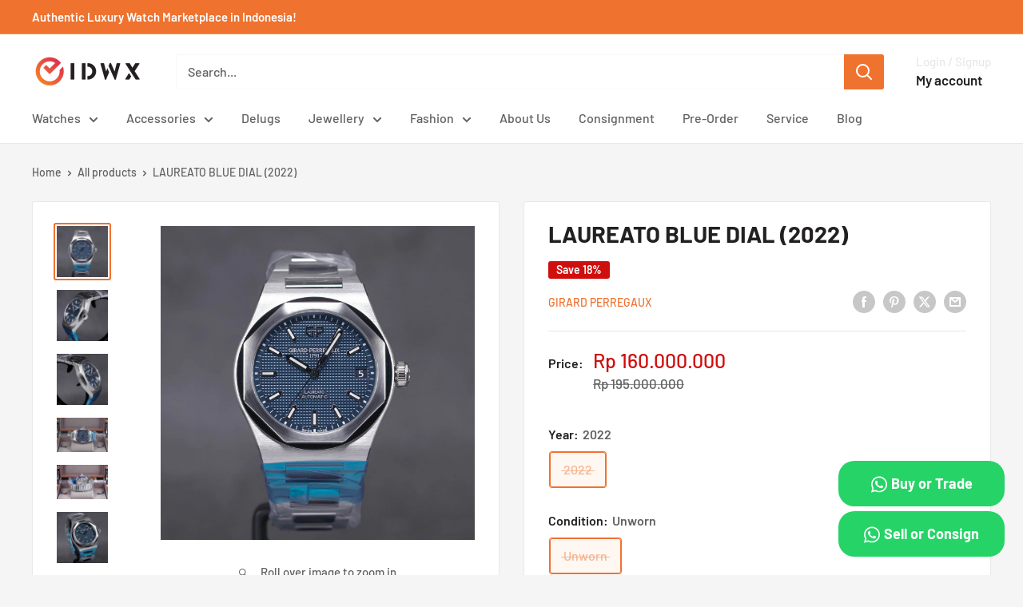

--- FILE ---
content_type: text/html; charset=utf-8
request_url: https://idwx.co/products/girard-perregaux-laureato-blue-dial-2022
body_size: 37366
content:















<!doctype html>

<html class="no-js" lang="en">
  <head>
    <meta charset="utf-8">
    <meta name="viewport" content="width=device-width, initial-scale=1.0, height=device-height, minimum-scale=1.0, maximum-scale=1.0">
    <meta name="theme-color" content="#ef722f">

    <!-- Google Tag Manager -->
<script>(function(w,d,s,l,i){w[l]=w[l]||[];w[l].push({'gtm.start':
new Date().getTime(),event:'gtm.js'});var f=d.getElementsByTagName(s)[0],
j=d.createElement(s),dl=l!='dataLayer'?'&l='+l:'';j.async=true;j.src=
'https://www.googletagmanager.com/gtm.js?id='+i+dl;f.parentNode.insertBefore(j,f);
})(window,document,'script','dataLayer','GTM-W29RHX6Z');</script>
<!-- End Google Tag Manager -->

    <!-- Google tag (gtag.js) event - delayed navigation helper -->
<script>
  // Helper function to delay opening a URL until a gtag event is sent.
  // Call it in response to an action that should navigate to a URL.
  function gtagSendEvent(url) {
    var callback = function () {
      if (typeof url === 'string') {
        window.location = url;
      }
    };
    gtag('event', 'manual_event_CONTACT', {
      'event_callback': callback,
      'event_timeout': 2000,
      // <event_parameters>
    });
    return false;
  }
</script><link rel="shortcut icon" href="//idwx.co/cdn/shop/files/IDWX_96X96_FAVICON_e2dd60c4-b5c2-4932-b116-c56cfd0cf30c_96x96.png?v=1664966492" type="image/png"><link rel="preload" as="style" href="//idwx.co/cdn/shop/t/27/assets/theme.css?v=34136134501288752231726995569">
    <link rel="preload" as="script" href="//idwx.co/cdn/shop/t/27/assets/theme.js?v=143495748151844733611726967614">
    <link rel="preconnect" href="https://cdn.shopify.com">
    <link rel="preconnect" href="https://fonts.shopifycdn.com">
    <link rel="dns-prefetch" href="https://productreviews.shopifycdn.com">
    <link rel="dns-prefetch" href="https://ajax.googleapis.com">
    <link rel="dns-prefetch" href="https://maps.googleapis.com">
    <link rel="dns-prefetch" href="https://maps.gstatic.com">

    
    <link rel="preload" href="//idwx.co/cdn/fonts/barlow/barlow_n7.691d1d11f150e857dcbc1c10ef03d825bc378d81.woff2" as="font" type="font/woff2" crossorigin><link rel="preload" href="//idwx.co/cdn/fonts/barlow/barlow_n5.a193a1990790eba0cc5cca569d23799830e90f07.woff2" as="font" type="font/woff2" crossorigin><style>
  @font-face {
  font-family: Barlow;
  font-weight: 700;
  font-style: normal;
  font-display: swap;
  src: url("//idwx.co/cdn/fonts/barlow/barlow_n7.691d1d11f150e857dcbc1c10ef03d825bc378d81.woff2") format("woff2"),
       url("//idwx.co/cdn/fonts/barlow/barlow_n7.4fdbb1cb7da0e2c2f88492243ffa2b4f91924840.woff") format("woff");
}

  @font-face {
  font-family: Barlow;
  font-weight: 500;
  font-style: normal;
  font-display: swap;
  src: url("//idwx.co/cdn/fonts/barlow/barlow_n5.a193a1990790eba0cc5cca569d23799830e90f07.woff2") format("woff2"),
       url("//idwx.co/cdn/fonts/barlow/barlow_n5.ae31c82169b1dc0715609b8cc6a610b917808358.woff") format("woff");
}

@font-face {
  font-family: Barlow;
  font-weight: 600;
  font-style: normal;
  font-display: swap;
  src: url("//idwx.co/cdn/fonts/barlow/barlow_n6.329f582a81f63f125e63c20a5a80ae9477df68e1.woff2") format("woff2"),
       url("//idwx.co/cdn/fonts/barlow/barlow_n6.0163402e36247bcb8b02716880d0b39568412e9e.woff") format("woff");
}

@font-face {
  font-family: Barlow;
  font-weight: 700;
  font-style: italic;
  font-display: swap;
  src: url("//idwx.co/cdn/fonts/barlow/barlow_i7.50e19d6cc2ba5146fa437a5a7443c76d5d730103.woff2") format("woff2"),
       url("//idwx.co/cdn/fonts/barlow/barlow_i7.47e9f98f1b094d912e6fd631cc3fe93d9f40964f.woff") format("woff");
}


  @font-face {
  font-family: Barlow;
  font-weight: 700;
  font-style: normal;
  font-display: swap;
  src: url("//idwx.co/cdn/fonts/barlow/barlow_n7.691d1d11f150e857dcbc1c10ef03d825bc378d81.woff2") format("woff2"),
       url("//idwx.co/cdn/fonts/barlow/barlow_n7.4fdbb1cb7da0e2c2f88492243ffa2b4f91924840.woff") format("woff");
}

  @font-face {
  font-family: Barlow;
  font-weight: 500;
  font-style: italic;
  font-display: swap;
  src: url("//idwx.co/cdn/fonts/barlow/barlow_i5.714d58286997b65cd479af615cfa9bb0a117a573.woff2") format("woff2"),
       url("//idwx.co/cdn/fonts/barlow/barlow_i5.0120f77e6447d3b5df4bbec8ad8c2d029d87fb21.woff") format("woff");
}

  @font-face {
  font-family: Barlow;
  font-weight: 700;
  font-style: italic;
  font-display: swap;
  src: url("//idwx.co/cdn/fonts/barlow/barlow_i7.50e19d6cc2ba5146fa437a5a7443c76d5d730103.woff2") format("woff2"),
       url("//idwx.co/cdn/fonts/barlow/barlow_i7.47e9f98f1b094d912e6fd631cc3fe93d9f40964f.woff") format("woff");
}


  :root {
    --default-text-font-size : 15px;
    --base-text-font-size    : 16px;
    --heading-font-family    : Barlow, sans-serif;
    --heading-font-weight    : 700;
    --heading-font-style     : normal;
    --text-font-family       : Barlow, sans-serif;
    --text-font-weight       : 500;
    --text-font-style        : normal;
    --text-font-bolder-weight: 600;
    --text-link-decoration   : underline;

    --text-color               : #616161;
    --text-color-rgb           : 97, 97, 97;
    --heading-color            : #222021;
    --border-color             : #e8e8e8;
    --border-color-rgb         : 232, 232, 232;
    --form-border-color        : #dbdbdb;
    --accent-color             : #ef722f;
    --accent-color-rgb         : 239, 114, 47;
    --link-color               : #cb1836;
    --link-color-hover         : #871024;
    --background               : #f5f5f5;
    --secondary-background     : #ffffff;
    --secondary-background-rgb : 255, 255, 255;
    --accent-background        : rgba(239, 114, 47, 0.08);

    --input-background: #ffffff;

    --error-color       : #cf0e0e;
    --error-background  : rgba(207, 14, 14, 0.07);
    --success-color     : #1c7b36;
    --success-background: rgba(28, 123, 54, 0.11);

    --primary-button-background      : #ef722f;
    --primary-button-background-rgb  : 239, 114, 47;
    --primary-button-text-color      : #ffffff;
    --secondary-button-background    : #222021;
    --secondary-button-background-rgb: 34, 32, 33;
    --secondary-button-text-color    : #ffffff;

    --header-background      : #ffffff;
    --header-text-color      : #222021;
    --header-light-text-color: #e8e8e8;
    --header-border-color    : rgba(232, 232, 232, 0.3);
    --header-accent-color    : #ef722f;

    --footer-background-color:    #222021;
    --footer-heading-text-color:  #ffffff;
    --footer-body-text-color:     #ffffff;
    --footer-body-text-color-rgb: 255, 255, 255;
    --footer-accent-color:        #ef722f;
    --footer-accent-color-rgb:    239, 114, 47;
    --footer-border:              none;
    
    --flickity-arrow-color: #b5b5b5;--product-on-sale-accent           : #cf0e0e;
    --product-on-sale-accent-rgb       : 207, 14, 14;
    --product-on-sale-color            : #ffffff;
    --product-in-stock-color           : #1c7b36;
    --product-low-stock-color          : #cf0e0e;
    --product-sold-out-color           : #8a9297;
    --product-custom-label-1-background: #3f6ab1;
    --product-custom-label-1-color     : #ffffff;
    --product-custom-label-2-background: #8a44ae;
    --product-custom-label-2-color     : #ffffff;
    --product-review-star-color        : #ffbd00;

    --mobile-container-gutter : 20px;
    --desktop-container-gutter: 40px;

    /* Shopify related variables */
    --payment-terms-background-color: #f5f5f5;
  }
</style>

<script>
  // IE11 does not have support for CSS variables, so we have to polyfill them
  if (!(((window || {}).CSS || {}).supports && window.CSS.supports('(--a: 0)'))) {
    const script = document.createElement('script');
    script.type = 'text/javascript';
    script.src = 'https://cdn.jsdelivr.net/npm/css-vars-ponyfill@2';
    script.onload = function() {
      cssVars({});
    };

    document.getElementsByTagName('head')[0].appendChild(script);
  }
</script>


    
  <script>window.performance && window.performance.mark && window.performance.mark('shopify.content_for_header.start');</script><meta name="facebook-domain-verification" content="zgd0fevoncnvrx4meycop3dpwb0l8g">
<meta name="facebook-domain-verification" content="vvp4shiiy6jshg9v51zno1j2p3cll2">
<meta name="google-site-verification" content="U0eYyb0UlwqpgGa5nZ5qF2bdcnUmdPvPKowgjkYJ3fQ">
<meta id="shopify-digital-wallet" name="shopify-digital-wallet" content="/59357823183/digital_wallets/dialog">
<link rel="alternate" type="application/json+oembed" href="https://idwx.co/products/girard-perregaux-laureato-blue-dial-2022.oembed">
<script async="async" src="/checkouts/internal/preloads.js?locale=en-ID"></script>
<script id="shopify-features" type="application/json">{"accessToken":"aa8cd797ad02f5d9c1ad490b9a61bf11","betas":["rich-media-storefront-analytics"],"domain":"idwx.co","predictiveSearch":true,"shopId":59357823183,"locale":"en"}</script>
<script>var Shopify = Shopify || {};
Shopify.shop = "idwx.myshopify.com";
Shopify.locale = "en";
Shopify.currency = {"active":"IDR","rate":"1.0"};
Shopify.country = "ID";
Shopify.theme = {"name":"Warehouse 6.1.0","id":131146088655,"schema_name":"Warehouse","schema_version":"6.1.0","theme_store_id":871,"role":"main"};
Shopify.theme.handle = "null";
Shopify.theme.style = {"id":null,"handle":null};
Shopify.cdnHost = "idwx.co/cdn";
Shopify.routes = Shopify.routes || {};
Shopify.routes.root = "/";</script>
<script type="module">!function(o){(o.Shopify=o.Shopify||{}).modules=!0}(window);</script>
<script>!function(o){function n(){var o=[];function n(){o.push(Array.prototype.slice.apply(arguments))}return n.q=o,n}var t=o.Shopify=o.Shopify||{};t.loadFeatures=n(),t.autoloadFeatures=n()}(window);</script>
<script id="shop-js-analytics" type="application/json">{"pageType":"product"}</script>
<script defer="defer" async type="module" src="//idwx.co/cdn/shopifycloud/shop-js/modules/v2/client.init-shop-cart-sync_BT-GjEfc.en.esm.js"></script>
<script defer="defer" async type="module" src="//idwx.co/cdn/shopifycloud/shop-js/modules/v2/chunk.common_D58fp_Oc.esm.js"></script>
<script defer="defer" async type="module" src="//idwx.co/cdn/shopifycloud/shop-js/modules/v2/chunk.modal_xMitdFEc.esm.js"></script>
<script type="module">
  await import("//idwx.co/cdn/shopifycloud/shop-js/modules/v2/client.init-shop-cart-sync_BT-GjEfc.en.esm.js");
await import("//idwx.co/cdn/shopifycloud/shop-js/modules/v2/chunk.common_D58fp_Oc.esm.js");
await import("//idwx.co/cdn/shopifycloud/shop-js/modules/v2/chunk.modal_xMitdFEc.esm.js");

  window.Shopify.SignInWithShop?.initShopCartSync?.({"fedCMEnabled":true,"windoidEnabled":true});

</script>
<script>(function() {
  var isLoaded = false;
  function asyncLoad() {
    if (isLoaded) return;
    isLoaded = true;
    var urls = ["https:\/\/cdn.shopify.com\/s\/files\/1\/0593\/5782\/3183\/t\/27\/assets\/yoast-active-script.js?v=1726997381\u0026shop=idwx.myshopify.com","https:\/\/cdn.shopify.com\/s\/files\/1\/0593\/5782\/3183\/t\/27\/assets\/yoast-active-script.js?v=1726997381\u0026shop=idwx.myshopify.com","https:\/\/na.shgcdn3.com\/pixel-collector.js?shop=idwx.myshopify.com"];
    for (var i = 0; i < urls.length; i++) {
      var s = document.createElement('script');
      s.type = 'text/javascript';
      s.async = true;
      s.src = urls[i];
      var x = document.getElementsByTagName('script')[0];
      x.parentNode.insertBefore(s, x);
    }
  };
  if(window.attachEvent) {
    window.attachEvent('onload', asyncLoad);
  } else {
    window.addEventListener('load', asyncLoad, false);
  }
})();</script>
<script id="__st">var __st={"a":59357823183,"offset":25200,"reqid":"3c59c645-7270-48a2-bd74-1e63552a7c7a-1769066908","pageurl":"idwx.co\/products\/girard-perregaux-laureato-blue-dial-2022","u":"7b1c4a36fb0e","p":"product","rtyp":"product","rid":7119348596943};</script>
<script>window.ShopifyPaypalV4VisibilityTracking = true;</script>
<script id="captcha-bootstrap">!function(){'use strict';const t='contact',e='account',n='new_comment',o=[[t,t],['blogs',n],['comments',n],[t,'customer']],c=[[e,'customer_login'],[e,'guest_login'],[e,'recover_customer_password'],[e,'create_customer']],r=t=>t.map((([t,e])=>`form[action*='/${t}']:not([data-nocaptcha='true']) input[name='form_type'][value='${e}']`)).join(','),a=t=>()=>t?[...document.querySelectorAll(t)].map((t=>t.form)):[];function s(){const t=[...o],e=r(t);return a(e)}const i='password',u='form_key',d=['recaptcha-v3-token','g-recaptcha-response','h-captcha-response',i],f=()=>{try{return window.sessionStorage}catch{return}},m='__shopify_v',_=t=>t.elements[u];function p(t,e,n=!1){try{const o=window.sessionStorage,c=JSON.parse(o.getItem(e)),{data:r}=function(t){const{data:e,action:n}=t;return t[m]||n?{data:e,action:n}:{data:t,action:n}}(c);for(const[e,n]of Object.entries(r))t.elements[e]&&(t.elements[e].value=n);n&&o.removeItem(e)}catch(o){console.error('form repopulation failed',{error:o})}}const l='form_type',E='cptcha';function T(t){t.dataset[E]=!0}const w=window,h=w.document,L='Shopify',v='ce_forms',y='captcha';let A=!1;((t,e)=>{const n=(g='f06e6c50-85a8-45c8-87d0-21a2b65856fe',I='https://cdn.shopify.com/shopifycloud/storefront-forms-hcaptcha/ce_storefront_forms_captcha_hcaptcha.v1.5.2.iife.js',D={infoText:'Protected by hCaptcha',privacyText:'Privacy',termsText:'Terms'},(t,e,n)=>{const o=w[L][v],c=o.bindForm;if(c)return c(t,g,e,D).then(n);var r;o.q.push([[t,g,e,D],n]),r=I,A||(h.body.append(Object.assign(h.createElement('script'),{id:'captcha-provider',async:!0,src:r})),A=!0)});var g,I,D;w[L]=w[L]||{},w[L][v]=w[L][v]||{},w[L][v].q=[],w[L][y]=w[L][y]||{},w[L][y].protect=function(t,e){n(t,void 0,e),T(t)},Object.freeze(w[L][y]),function(t,e,n,w,h,L){const[v,y,A,g]=function(t,e,n){const i=e?o:[],u=t?c:[],d=[...i,...u],f=r(d),m=r(i),_=r(d.filter((([t,e])=>n.includes(e))));return[a(f),a(m),a(_),s()]}(w,h,L),I=t=>{const e=t.target;return e instanceof HTMLFormElement?e:e&&e.form},D=t=>v().includes(t);t.addEventListener('submit',(t=>{const e=I(t);if(!e)return;const n=D(e)&&!e.dataset.hcaptchaBound&&!e.dataset.recaptchaBound,o=_(e),c=g().includes(e)&&(!o||!o.value);(n||c)&&t.preventDefault(),c&&!n&&(function(t){try{if(!f())return;!function(t){const e=f();if(!e)return;const n=_(t);if(!n)return;const o=n.value;o&&e.removeItem(o)}(t);const e=Array.from(Array(32),(()=>Math.random().toString(36)[2])).join('');!function(t,e){_(t)||t.append(Object.assign(document.createElement('input'),{type:'hidden',name:u})),t.elements[u].value=e}(t,e),function(t,e){const n=f();if(!n)return;const o=[...t.querySelectorAll(`input[type='${i}']`)].map((({name:t})=>t)),c=[...d,...o],r={};for(const[a,s]of new FormData(t).entries())c.includes(a)||(r[a]=s);n.setItem(e,JSON.stringify({[m]:1,action:t.action,data:r}))}(t,e)}catch(e){console.error('failed to persist form',e)}}(e),e.submit())}));const S=(t,e)=>{t&&!t.dataset[E]&&(n(t,e.some((e=>e===t))),T(t))};for(const o of['focusin','change'])t.addEventListener(o,(t=>{const e=I(t);D(e)&&S(e,y())}));const B=e.get('form_key'),M=e.get(l),P=B&&M;t.addEventListener('DOMContentLoaded',(()=>{const t=y();if(P)for(const e of t)e.elements[l].value===M&&p(e,B);[...new Set([...A(),...v().filter((t=>'true'===t.dataset.shopifyCaptcha))])].forEach((e=>S(e,t)))}))}(h,new URLSearchParams(w.location.search),n,t,e,['guest_login'])})(!0,!0)}();</script>
<script integrity="sha256-4kQ18oKyAcykRKYeNunJcIwy7WH5gtpwJnB7kiuLZ1E=" data-source-attribution="shopify.loadfeatures" defer="defer" src="//idwx.co/cdn/shopifycloud/storefront/assets/storefront/load_feature-a0a9edcb.js" crossorigin="anonymous"></script>
<script data-source-attribution="shopify.dynamic_checkout.dynamic.init">var Shopify=Shopify||{};Shopify.PaymentButton=Shopify.PaymentButton||{isStorefrontPortableWallets:!0,init:function(){window.Shopify.PaymentButton.init=function(){};var t=document.createElement("script");t.src="https://idwx.co/cdn/shopifycloud/portable-wallets/latest/portable-wallets.en.js",t.type="module",document.head.appendChild(t)}};
</script>
<script data-source-attribution="shopify.dynamic_checkout.buyer_consent">
  function portableWalletsHideBuyerConsent(e){var t=document.getElementById("shopify-buyer-consent"),n=document.getElementById("shopify-subscription-policy-button");t&&n&&(t.classList.add("hidden"),t.setAttribute("aria-hidden","true"),n.removeEventListener("click",e))}function portableWalletsShowBuyerConsent(e){var t=document.getElementById("shopify-buyer-consent"),n=document.getElementById("shopify-subscription-policy-button");t&&n&&(t.classList.remove("hidden"),t.removeAttribute("aria-hidden"),n.addEventListener("click",e))}window.Shopify?.PaymentButton&&(window.Shopify.PaymentButton.hideBuyerConsent=portableWalletsHideBuyerConsent,window.Shopify.PaymentButton.showBuyerConsent=portableWalletsShowBuyerConsent);
</script>
<script data-source-attribution="shopify.dynamic_checkout.cart.bootstrap">document.addEventListener("DOMContentLoaded",(function(){function t(){return document.querySelector("shopify-accelerated-checkout-cart, shopify-accelerated-checkout")}if(t())Shopify.PaymentButton.init();else{new MutationObserver((function(e,n){t()&&(Shopify.PaymentButton.init(),n.disconnect())})).observe(document.body,{childList:!0,subtree:!0})}}));
</script>

<script>window.performance && window.performance.mark && window.performance.mark('shopify.content_for_header.end');</script>
  





  <script type="text/javascript">
    
      window.__shgMoneyFormat = window.__shgMoneyFormat || {"IDR":{"currency":"IDR","currency_symbol":"Rp","currency_symbol_location":"left","decimal_places":0,"decimal_separator":".","thousands_separator":","}};
    
    window.__shgCurrentCurrencyCode = window.__shgCurrentCurrencyCode || {
      currency: "IDR",
      currency_symbol: "Rp",
      decimal_separator: ".",
      thousands_separator: ",",
      decimal_places: 2,
      currency_symbol_location: "left"
    };
  </script>




    <link rel="stylesheet" href="//idwx.co/cdn/shop/t/27/assets/theme.css?v=34136134501288752231726995569">

    

    <script>
      // This allows to expose several variables to the global scope, to be used in scripts
      window.theme = {
        pageType: "product",
        cartCount: 0,
        moneyFormat: "Rp {{amount_no_decimals}}",
        moneyWithCurrencyFormat: "Rp {{amount_no_decimals}} IDR",
        currencyCodeEnabled: false,
        showDiscount: true,
        discountMode: "percentage",
        cartType: "drawer"
      };

      window.routes = {
        rootUrl: "\/",
        rootUrlWithoutSlash: '',
        cartUrl: "\/cart",
        cartAddUrl: "\/cart\/add",
        cartChangeUrl: "\/cart\/change",
        searchUrl: "\/search",
        productRecommendationsUrl: "\/recommendations\/products"
      };

      window.languages = {
        productRegularPrice: "Regular price",
        productSalePrice: "Sale price",
        collectionOnSaleLabel: "Save {{savings}}",
        productFormUnavailable: "Unavailable",
        productFormAddToCart: "Add to cart",
        productFormPreOrder: "Pre-order",
        productFormSoldOut: "Sold out",
        productAdded: "Product has been added to your cart",
        productAddedShort: "Added!",
        shippingEstimatorNoResults: "No shipping could be found for your address.",
        shippingEstimatorOneResult: "There is one shipping rate for your address:",
        shippingEstimatorMultipleResults: "There are {{count}} shipping rates for your address:",
        shippingEstimatorErrors: "There are some errors:"
      };

      document.documentElement.className = document.documentElement.className.replace('no-js', 'js');
    </script><script src="//idwx.co/cdn/shop/t/27/assets/theme.js?v=143495748151844733611726967614" defer></script>
    <script src="//idwx.co/cdn/shop/t/27/assets/custom.js?v=102476495355921946141726967614" defer></script><script>
        (function () {
          window.onpageshow = function() {
            // We force re-freshing the cart content onpageshow, as most browsers will serve a cache copy when hitting the
            // back button, which cause staled data
            document.documentElement.dispatchEvent(new CustomEvent('cart:refresh', {
              bubbles: true,
              detail: {scrollToTop: false}
            }));
          };
        })();
      </script><!-- Google Merchant -->
    <meta name="google-site-verification" content="HRAK9JFB9s8FLwNzNA1mwPQFje281Cu1tJO7WYz7e5c" />

    <!-- Event snippet for Contact-WA conversion page -->
  <script>
    gtag('event', 'conversion', {'send_to': 'AW-11114021080/K_nxCKD2wP8ZENiByrMp'});
  </script>

    <!-- Google tag (gtag.js) -->
<script async src="https://www.googletagmanager.com/gtag/js?id=AW-11563354437">
</script>
<script>
  window.dataLayer = window.dataLayer || [];
  function gtag(){dataLayer.push(arguments);}
  gtag('js', new Date());

  gtag('config', 'AW-11563354437');
</script>
    
  
  

<script type="text/javascript">
  
    window.SHG_CUSTOMER = null;
  
</script>







    <script src="https://analytics.ahrefs.com/analytics.js" data-key="ngGWdSRU7ZNBP9JIPbQoNg" async></script>
<!-- BEGIN app block: shopify://apps/yoast-seo/blocks/metatags/7c777011-bc88-4743-a24e-64336e1e5b46 -->
<!-- This site is optimized with Yoast SEO for Shopify -->
<title>GIRARD PERREGAUX LAUREATO BLUE DIAL (2022) - IDWX</title>
<meta name="description" content="GIRARD PERREGAUX LAUREATO BLUE DIAL   Ref. 81010-11-431-11A Size 42mm, Automatic Calibre GP01800-0013Box &amp;amp; PaperWarranty until September 2027Unworn Conditions#GirardPerregauxLaureatoBlue#LaureatoBlue#81010-11-431-11A" />
<link rel="canonical" href="https://idwx.co/products/girard-perregaux-laureato-blue-dial-2022" />
<meta name="robots" content="index, follow, max-image-preview:large, max-snippet:-1, max-video-preview:-1" />
<meta property="og:site_name" content="IDWX" />
<meta property="og:url" content="https://idwx.co/products/girard-perregaux-laureato-blue-dial-2022" />
<meta property="og:locale" content="en_US" />
<meta property="og:type" content="product" />
<meta property="og:title" content="GIRARD PERREGAUX LAUREATO BLUE DIAL (2022) - IDWX" />
<meta property="og:description" content="GIRARD PERREGAUX LAUREATO BLUE DIAL   Ref. 81010-11-431-11A Size 42mm, Automatic Calibre GP01800-0013Box &amp;amp; PaperWarranty until September 2027Unworn Conditions#GirardPerregauxLaureatoBlue#LaureatoBlue#81010-11-431-11A" />
<meta property="og:image" content="https://idwx.co/cdn/shop/products/GPBluerev_b934b9b1-f17c-48fd-b129-33f5cf22f6f9.jpg?v=1665721700" />
<meta property="og:image:height" content="2953" />
<meta property="og:image:width" content="2953" />
<meta property="og:availability" content="outofstock" />
<meta property="product:availability" content="out of stock" />
<meta property="product:condition" content="new" />
<meta property="product:price:amount" content="160000000.0" />
<meta property="product:price:currency" content="IDR" />
<meta property="product:retailer_item_id" content="12780" />
<meta property="og:price:standard_amount" content="195000000.0" />
<meta name="twitter:card" content="summary_large_image" />
<script type="application/ld+json" id="yoast-schema-graph">
{
  "@context": "https://schema.org",
  "@graph": [
    {
      "@type": "Organization",
      "@id": "https://idwx.co/#/schema/organization/1",
      "url": "https://idwx.co",
      "name": "INDONESIA WATCH EXCHANGE",
      "alternateName": "IDWX",
      "logo": {
        "@id": "https://idwx.co/#/schema/ImageObject/23898062553295"
      },
      "image": [
        {
          "@id": "https://idwx.co/#/schema/ImageObject/23898062553295"
        }
      ],
      "hasMerchantReturnPolicy": {
        "@type": "MerchantReturnPolicy",
        "merchantReturnLink": "https://idwx.co/policies/refund-policy"
      },
      "sameAs": []
    },
    {
      "@type": "ImageObject",
      "@id": "https://idwx.co/#/schema/ImageObject/23898062553295",
      "width": 96,
      "height": 96,
      "url": "https:\/\/idwx.co\/cdn\/shop\/files\/IDWX_96X96_FAVICON_55177400-b341-4354-b969-43d4caaa6c0e.png?v=1670903892",
      "contentUrl": "https:\/\/idwx.co\/cdn\/shop\/files\/IDWX_96X96_FAVICON_55177400-b341-4354-b969-43d4caaa6c0e.png?v=1670903892"
    },
    {
      "@type": "WebSite",
      "@id": "https://idwx.co/#/schema/website/1",
      "url": "https://idwx.co",
      "name": "INDONESIA WATCH EXCHANGE",
      "alternateName": "IDWX",
      "potentialAction": {
        "@type": "SearchAction",
        "target": "https://idwx.co/search?q={search_term_string}",
        "query-input": "required name=search_term_string"
      },
      "publisher": {
        "@id": "https://idwx.co/#/schema/organization/1"
      },
      "inLanguage": "en"
    },
    {
      "@type": "ItemPage",
      "@id": "https:\/\/idwx.co\/products\/girard-perregaux-laureato-blue-dial-2022",
      "name": "GIRARD PERREGAUX LAUREATO BLUE DIAL (2022) - IDWX",
      "description": "GIRARD PERREGAUX LAUREATO BLUE DIAL   Ref. 81010-11-431-11A Size 42mm, Automatic Calibre GP01800-0013Box \u0026amp;amp; PaperWarranty until September 2027Unworn Conditions#GirardPerregauxLaureatoBlue#LaureatoBlue#81010-11-431-11A",
      "datePublished": "2022-10-14T11:28:06+07:00",
      "breadcrumb": {
        "@id": "https:\/\/idwx.co\/products\/girard-perregaux-laureato-blue-dial-2022\/#\/schema\/breadcrumb"
      },
      "primaryImageOfPage": {
        "@id": "https://idwx.co/#/schema/ImageObject/23649483915471"
      },
      "image": [{
        "@id": "https://idwx.co/#/schema/ImageObject/23649483915471"
      }],
      "isPartOf": {
        "@id": "https://idwx.co/#/schema/website/1"
      },
      "url": "https:\/\/idwx.co\/products\/girard-perregaux-laureato-blue-dial-2022"
    },
    {
      "@type": "ImageObject",
      "@id": "https://idwx.co/#/schema/ImageObject/23649483915471",
      "width": 2953,
      "height": 2953,
      "url": "https:\/\/idwx.co\/cdn\/shop\/products\/GPBluerev_b934b9b1-f17c-48fd-b129-33f5cf22f6f9.jpg?v=1665721700",
      "contentUrl": "https:\/\/idwx.co\/cdn\/shop\/products\/GPBluerev_b934b9b1-f17c-48fd-b129-33f5cf22f6f9.jpg?v=1665721700"
    },
    {
      "@type": "ProductGroup",
      "@id": "https:\/\/idwx.co\/products\/girard-perregaux-laureato-blue-dial-2022\/#\/schema\/Product",
      "brand": [{
        "@type": "Brand",
        "name": "Girard Perregaux"
      }],
      "mainEntityOfPage": {
        "@id": "https:\/\/idwx.co\/products\/girard-perregaux-laureato-blue-dial-2022"
      },
      "name": "LAUREATO BLUE DIAL (2022)",
      "description": "GIRARD PERREGAUX LAUREATO BLUE DIAL   Ref. 81010-11-431-11A Size 42mm, Automatic Calibre GP01800-0013Box \u0026amp;amp; PaperWarranty until September 2027Unworn Conditions#GirardPerregauxLaureatoBlue#LaureatoBlue#81010-11-431-11A",
      "image": [{
        "@id": "https://idwx.co/#/schema/ImageObject/23649483915471"
      }],
      "productGroupID": "7119348596943",
      "hasVariant": [
        {
          "@type": "Product",
          "@id": "https://idwx.co/#/schema/Product/42215279067343",
          "name": "LAUREATO BLUE DIAL (2022)",
          "sku": "12780",
          "image": [{
            "@id": "https://idwx.co/#/schema/ImageObject/23649483915471"
          }],
          "offers": {
            "@type": "Offer",
            "@id": "https://idwx.co/#/schema/Offer/42215279067343",
            "availability": "https://schema.org/OutOfStock",
            "category": "Apparel & Accessories > Jewelry > Watches",
            "priceSpecification": {
              "@type": "UnitPriceSpecification",
              "valueAddedTaxIncluded": true,
              "price": 160000000.0,
              "priceCurrency": "IDR"
            },
            "seller": {
              "@id": "https://idwx.co/#/schema/organization/1"
            },
            "url": "https:\/\/idwx.co\/products\/girard-perregaux-laureato-blue-dial-2022",
            "checkoutPageURLTemplate": "https:\/\/idwx.co\/cart\/add?id=42215279067343\u0026quantity=1"
          }
        }
      ],
      "url": "https:\/\/idwx.co\/products\/girard-perregaux-laureato-blue-dial-2022"
    },
    {
      "@type": "BreadcrumbList",
      "@id": "https:\/\/idwx.co\/products\/girard-perregaux-laureato-blue-dial-2022\/#\/schema\/breadcrumb",
      "itemListElement": [
        {
          "@type": "ListItem",
          "name": "IDWX",
          "item": "https:\/\/idwx.co",
          "position": 1
        },
        {
          "@type": "ListItem",
          "name": "LAUREATO BLUE DIAL (2022)",
          "position": 2
        }
      ]
    }

  ]}
</script>
<!--/ Yoast SEO -->
<!-- END app block --><!-- BEGIN app block: shopify://apps/ta-labels-badges/blocks/bss-pl-config-data/91bfe765-b604-49a1-805e-3599fa600b24 --><script
    id='bss-pl-config-data'
>
	let TAE_StoreId = "24068";
	if (typeof BSS_PL == 'undefined' || TAE_StoreId !== "") {
  		var BSS_PL = {};
		BSS_PL.storeId = 24068;
		BSS_PL.currentPlan = "ten_usd";
		BSS_PL.apiServerProduction = "https://product-labels-pro.bsscommerce.com";
		BSS_PL.publicAccessToken = null;
		BSS_PL.customerTags = "null";
		BSS_PL.customerId = "null";
		BSS_PL.storeIdCustomOld = 10678;
		BSS_PL.storeIdOldWIthPriority = 12200;
		BSS_PL.storeIdOptimizeAppendLabel = null
		BSS_PL.optimizeCodeIds = null; 
		BSS_PL.extendedFeatureIds = null;
		BSS_PL.integration = {"laiReview":{"status":0,"config":[]}};
		BSS_PL.settingsData  = {};
		BSS_PL.configProductMetafields = null;
		BSS_PL.configVariantMetafields = null;
		
		BSS_PL.configData = [].concat({"mobile_show_badges":1,"desktop_show_badges":1,"mobile_show_labels":1,"desktop_show_labels":1,"label_id":72844,"name":"SOLD OUT","priority":0,"img_url":"sold-out-png-21.png","pages":"1,2,3,4,7","enable_allowed_countries":0,"locations":"","position":4,"product_type":3,"exclude_products":6,"product":"","variant":"","collection":"","collection_image":"","inventory":2,"tags":"","excludeTags":"","enable_visibility_date":0,"from_date":null,"to_date":null,"enable_discount_range":0,"discount_type":1,"discount_from":null,"discount_to":null,"public_img_url":"https://cdn.shopify.com/s/files/1/0593/5782/3183/t/24/assets/sold_out_png_21_png?v=1678162785","label_text":"Hello!","label_text_color":"#ffffff","label_text_font_size":12,"label_text_background_color":"#ff7f50","label_text_no_image":1,"label_text_in_stock":"In Stock","label_text_out_stock":"Sold out","label_text_unlimited_stock":"Unlimited Stock","label_shadow":0,"label_shape":"rectangle","label_opacity":100,"label_border_radius":0,"label_text_style":0,"label_shadow_color":"#808080","label_text_enable":0,"label_text_font_family":null,"related_product_tag":null,"customer_tags":null,"exclude_customer_tags":null,"customer_type":"allcustomers","exclude_customers":"all_customer_tags","collection_image_type":0,"label_on_image":"2","first_image_tags":null,"label_type":1,"badge_type":0,"custom_selector":null,"margin_top":0,"margin_bottom":0,"mobile_font_size_label":12,"label_text_id":72844,"emoji":null,"emoji_position":null,"transparent_background":null,"custom_page":null,"check_custom_page":"0","margin_left":0,"instock":null,"enable_price_range":0,"price_range_from":null,"price_range_to":null,"enable_product_publish":0,"product_publish_from":null,"product_publish_to":null,"enable_countdown_timer":0,"option_format_countdown":0,"countdown_time":null,"option_end_countdown":null,"start_day_countdown":null,"public_url_s3":"https://shopify-production-product-labels.s3.us-east-2.amazonaws.com/public/static/base/images/customer/24260/sold-out-png-21.png","enable_visibility_period":0,"visibility_period":1,"createdAt":"2023-02-11T05:12:51.000Z","customer_ids":"","exclude_customer_ids":"","exclude_product_ids":"","angle":0,"toolTipText":"","mobile_width_label":70,"mobile_height_label":70,"mobile_fixed_percent_label":1,"desktop_width_label":70,"desktop_height_label":70,"desktop_fixed_percent_label":1,"mobile_position":4,"mobile_default_config":1,"desktop_label_unlimited_top":33,"desktop_label_unlimited_left":33,"desktop_label_unlimited_width":30,"desktop_label_unlimited_height":30,"mobile_label_unlimited_top":33,"mobile_label_unlimited_left":33,"mobile_label_unlimited_width":30,"mobile_label_unlimited_height":30,"mobile_margin_top":0,"mobile_margin_left":0,"mobile_margin_bottom":0,"enable_fixed_time":0,"fixed_time":null,"statusLabelHoverText":0,"labelHoverTextLink":"","statusLabelAltText":0,"labelAltText":"","enable_multi_badge":0,"enable_badge_stock":0,"translations":[],"animation_type":0,"img_aspect_ratio":null,"desktop_lock_aspect_ratio":false,"mobile_lock_aspect_ratio":false,"preview_board_width":null},{"mobile_show_badges":1,"desktop_show_badges":1,"mobile_show_labels":1,"desktop_show_labels":1,"label_id":48326,"name":"HOLD","priority":0,"img_url":"ONHOLDLABEL-01.png","pages":"1,2,3,4,7","enable_allowed_countries":0,"locations":"","position":0,"product_type":0,"exclude_products":null,"product":"7046593282255,7047185498319,7047191363791,7039894388943,6805489909967","variant":"","collection":"","collection_image":"","inventory":0,"tags":"","excludeTags":"","enable_visibility_date":0,"from_date":null,"to_date":null,"enable_discount_range":0,"discount_type":1,"discount_from":null,"discount_to":null,"public_img_url":"https://cdn.shopify.com/s/files/1/0593/5782/3183/t/24/assets/ONHOLDLABEL_01_png?v=1678162785","label_text":"ON%20HOLD","label_text_color":"#ffffff","label_text_font_size":12,"label_text_background_color":"#db0000","label_text_no_image":1,"label_text_in_stock":"In Stock","label_text_out_stock":"Sold out","label_text_unlimited_stock":"Unlimited Stock","label_shadow":0,"label_shape":null,"label_opacity":100,"label_border_radius":0,"label_text_style":0,"label_shadow_color":"#808080","label_text_enable":1,"label_text_font_family":null,"related_product_tag":null,"customer_tags":null,"exclude_customer_tags":null,"customer_type":"allcustomers","exclude_customers":null,"collection_image_type":0,"label_on_image":"2","first_image_tags":null,"label_type":2,"badge_type":3,"custom_selector":"{\"productPageSelector\":\"\",\"collectionPageSelector\":\"\",\"otherPageSelector\":\"\"}","margin_top":0,"margin_bottom":0,"mobile_font_size_label":12,"label_text_id":48326,"emoji":null,"emoji_position":null,"transparent_background":null,"custom_page":null,"check_custom_page":null,"margin_left":0,"instock":null,"enable_price_range":0,"price_range_from":null,"price_range_to":null,"enable_product_publish":0,"product_publish_from":null,"product_publish_to":null,"enable_countdown_timer":0,"option_format_countdown":0,"countdown_time":null,"option_end_countdown":null,"start_day_countdown":null,"public_url_s3":"https://shopify-production-product-labels.s3.us-east-2.amazonaws.com/public/static/base/images/customer/24068/ONHOLDLABEL-01.png","enable_visibility_period":0,"visibility_period":1,"createdAt":"2022-06-09T06:33:51.000Z","customer_ids":null,"exclude_customer_ids":null,"exclude_product_ids":null,"angle":0,"toolTipText":"","mobile_width_label":1920,"mobile_height_label":1080,"mobile_fixed_percent_label":1,"desktop_width_label":1920,"desktop_height_label":1080,"desktop_fixed_percent_label":1,"mobile_position":0,"mobile_default_config":1,"desktop_label_unlimited_top":33,"desktop_label_unlimited_left":33,"desktop_label_unlimited_width":30,"desktop_label_unlimited_height":30,"mobile_label_unlimited_top":33,"mobile_label_unlimited_left":33,"mobile_label_unlimited_width":30,"mobile_label_unlimited_height":30,"mobile_margin_top":0,"mobile_margin_left":0,"mobile_margin_bottom":0,"enable_fixed_time":0,"fixed_time":"[{\"name\":\"Sunday\",\"selected\":false,\"allDay\":false,\"timeStart\":\"00:00\",\"timeEnd\":\"23:59\",\"disabledAllDay\":true,\"disabledTime\":true},{\"name\":\"Monday\",\"selected\":false,\"allDay\":false,\"timeStart\":\"00:00\",\"timeEnd\":\"23:59\",\"disabledAllDay\":true,\"disabledTime\":true},{\"name\":\"Tuesday\",\"selected\":false,\"allDay\":false,\"timeStart\":\"00:00\",\"timeEnd\":\"23:59\",\"disabledAllDay\":true,\"disabledTime\":true},{\"name\":\"Wednesday\",\"selected\":false,\"allDay\":false,\"timeStart\":\"00:00\",\"timeEnd\":\"23:59\",\"disabledAllDay\":true,\"disabledTime\":true},{\"name\":\"Thursday\",\"selected\":false,\"allDay\":false,\"timeStart\":\"00:00\",\"timeEnd\":\"23:59\",\"disabledAllDay\":true,\"disabledTime\":true},{\"name\":\"Friday\",\"selected\":false,\"allDay\":false,\"timeStart\":\"00:00\",\"timeEnd\":\"23:59\",\"disabledAllDay\":true,\"disabledTime\":true},{\"name\":\"Saturday\",\"selected\":false,\"allDay\":false,\"timeStart\":\"00:00\",\"timeEnd\":\"23:59\",\"disabledAllDay\":true,\"disabledTime\":true}]","statusLabelHoverText":0,"labelHoverTextLink":"","statusLabelAltText":0,"labelAltText":"","enable_multi_badge":null,"enable_badge_stock":0,"translations":[],"animation_type":0,"img_aspect_ratio":null,"desktop_lock_aspect_ratio":false,"mobile_lock_aspect_ratio":false,"preview_board_width":null},);

		
		BSS_PL.configDataBanner = [].concat();

		
		BSS_PL.configDataPopup = [].concat();

		
		BSS_PL.configDataLabelGroup = [].concat();
		
		
		BSS_PL.collectionID = ``;
		BSS_PL.collectionHandle = ``;
		BSS_PL.collectionTitle = ``;

		
		BSS_PL.conditionConfigData = [].concat();
	}
</script>




<style>
    
    

</style>

<script>
    function bssLoadScripts(src, callback, isDefer = false) {
        const scriptTag = document.createElement('script');
        document.head.appendChild(scriptTag);
        scriptTag.src = src;
        if (isDefer) {
            scriptTag.defer = true;
        } else {
            scriptTag.async = true;
        }
        if (callback) {
            scriptTag.addEventListener('load', function () {
                callback();
            });
        }
    }
    const scriptUrls = [
        "https://cdn.shopify.com/extensions/019bdf67-379d-7b8b-a73d-7733aa4407b8/product-label-559/assets/bss-pl-init-helper.js",
        "https://cdn.shopify.com/extensions/019bdf67-379d-7b8b-a73d-7733aa4407b8/product-label-559/assets/bss-pl-init-config-run-scripts.js",
    ];
    Promise.all(scriptUrls.map((script) => new Promise((resolve) => bssLoadScripts(script, resolve)))).then((res) => {
        console.log('BSS scripts loaded');
        window.bssScriptsLoaded = true;
    });

	function bssInitScripts() {
		if (BSS_PL.configData.length) {
			const enabledFeature = [
				{ type: 1, script: "https://cdn.shopify.com/extensions/019bdf67-379d-7b8b-a73d-7733aa4407b8/product-label-559/assets/bss-pl-init-for-label.js" },
				{ type: 2, badge: [0, 7, 8], script: "https://cdn.shopify.com/extensions/019bdf67-379d-7b8b-a73d-7733aa4407b8/product-label-559/assets/bss-pl-init-for-badge-product-name.js" },
				{ type: 2, badge: [1, 11], script: "https://cdn.shopify.com/extensions/019bdf67-379d-7b8b-a73d-7733aa4407b8/product-label-559/assets/bss-pl-init-for-badge-product-image.js" },
				{ type: 2, badge: 2, script: "https://cdn.shopify.com/extensions/019bdf67-379d-7b8b-a73d-7733aa4407b8/product-label-559/assets/bss-pl-init-for-badge-custom-selector.js" },
				{ type: 2, badge: [3, 9, 10], script: "https://cdn.shopify.com/extensions/019bdf67-379d-7b8b-a73d-7733aa4407b8/product-label-559/assets/bss-pl-init-for-badge-price.js" },
				{ type: 2, badge: 4, script: "https://cdn.shopify.com/extensions/019bdf67-379d-7b8b-a73d-7733aa4407b8/product-label-559/assets/bss-pl-init-for-badge-add-to-cart-btn.js" },
				{ type: 2, badge: 5, script: "https://cdn.shopify.com/extensions/019bdf67-379d-7b8b-a73d-7733aa4407b8/product-label-559/assets/bss-pl-init-for-badge-quantity-box.js" },
				{ type: 2, badge: 6, script: "https://cdn.shopify.com/extensions/019bdf67-379d-7b8b-a73d-7733aa4407b8/product-label-559/assets/bss-pl-init-for-badge-buy-it-now-btn.js" }
			]
				.filter(({ type, badge }) => BSS_PL.configData.some(item => item.label_type === type && (badge === undefined || (Array.isArray(badge) ? badge.includes(item.badge_type) : item.badge_type === badge))) || (type === 1 && BSS_PL.configDataLabelGroup && BSS_PL.configDataLabelGroup.length))
				.map(({ script }) => script);
				
            enabledFeature.forEach((src) => bssLoadScripts(src));

            if (enabledFeature.length) {
                const src = "https://cdn.shopify.com/extensions/019bdf67-379d-7b8b-a73d-7733aa4407b8/product-label-559/assets/bss-product-label-js.js";
                bssLoadScripts(src);
            }
        }

        if (BSS_PL.configDataBanner && BSS_PL.configDataBanner.length) {
            const src = "https://cdn.shopify.com/extensions/019bdf67-379d-7b8b-a73d-7733aa4407b8/product-label-559/assets/bss-product-label-banner.js";
            bssLoadScripts(src);
        }

        if (BSS_PL.configDataPopup && BSS_PL.configDataPopup.length) {
            const src = "https://cdn.shopify.com/extensions/019bdf67-379d-7b8b-a73d-7733aa4407b8/product-label-559/assets/bss-product-label-popup.js";
            bssLoadScripts(src);
        }

        if (window.location.search.includes('bss-pl-custom-selector')) {
            const src = "https://cdn.shopify.com/extensions/019bdf67-379d-7b8b-a73d-7733aa4407b8/product-label-559/assets/bss-product-label-custom-position.js";
            bssLoadScripts(src, null, true);
        }
    }
    bssInitScripts();
</script>


<!-- END app block --><link href="https://cdn.shopify.com/extensions/019bdf67-379d-7b8b-a73d-7733aa4407b8/product-label-559/assets/bss-pl-style.min.css" rel="stylesheet" type="text/css" media="all">
<link href="https://monorail-edge.shopifysvc.com" rel="dns-prefetch">
<script>(function(){if ("sendBeacon" in navigator && "performance" in window) {try {var session_token_from_headers = performance.getEntriesByType('navigation')[0].serverTiming.find(x => x.name == '_s').description;} catch {var session_token_from_headers = undefined;}var session_cookie_matches = document.cookie.match(/_shopify_s=([^;]*)/);var session_token_from_cookie = session_cookie_matches && session_cookie_matches.length === 2 ? session_cookie_matches[1] : "";var session_token = session_token_from_headers || session_token_from_cookie || "";function handle_abandonment_event(e) {var entries = performance.getEntries().filter(function(entry) {return /monorail-edge.shopifysvc.com/.test(entry.name);});if (!window.abandonment_tracked && entries.length === 0) {window.abandonment_tracked = true;var currentMs = Date.now();var navigation_start = performance.timing.navigationStart;var payload = {shop_id: 59357823183,url: window.location.href,navigation_start,duration: currentMs - navigation_start,session_token,page_type: "product"};window.navigator.sendBeacon("https://monorail-edge.shopifysvc.com/v1/produce", JSON.stringify({schema_id: "online_store_buyer_site_abandonment/1.1",payload: payload,metadata: {event_created_at_ms: currentMs,event_sent_at_ms: currentMs}}));}}window.addEventListener('pagehide', handle_abandonment_event);}}());</script>
<script id="web-pixels-manager-setup">(function e(e,d,r,n,o){if(void 0===o&&(o={}),!Boolean(null===(a=null===(i=window.Shopify)||void 0===i?void 0:i.analytics)||void 0===a?void 0:a.replayQueue)){var i,a;window.Shopify=window.Shopify||{};var t=window.Shopify;t.analytics=t.analytics||{};var s=t.analytics;s.replayQueue=[],s.publish=function(e,d,r){return s.replayQueue.push([e,d,r]),!0};try{self.performance.mark("wpm:start")}catch(e){}var l=function(){var e={modern:/Edge?\/(1{2}[4-9]|1[2-9]\d|[2-9]\d{2}|\d{4,})\.\d+(\.\d+|)|Firefox\/(1{2}[4-9]|1[2-9]\d|[2-9]\d{2}|\d{4,})\.\d+(\.\d+|)|Chrom(ium|e)\/(9{2}|\d{3,})\.\d+(\.\d+|)|(Maci|X1{2}).+ Version\/(15\.\d+|(1[6-9]|[2-9]\d|\d{3,})\.\d+)([,.]\d+|)( \(\w+\)|)( Mobile\/\w+|) Safari\/|Chrome.+OPR\/(9{2}|\d{3,})\.\d+\.\d+|(CPU[ +]OS|iPhone[ +]OS|CPU[ +]iPhone|CPU IPhone OS|CPU iPad OS)[ +]+(15[._]\d+|(1[6-9]|[2-9]\d|\d{3,})[._]\d+)([._]\d+|)|Android:?[ /-](13[3-9]|1[4-9]\d|[2-9]\d{2}|\d{4,})(\.\d+|)(\.\d+|)|Android.+Firefox\/(13[5-9]|1[4-9]\d|[2-9]\d{2}|\d{4,})\.\d+(\.\d+|)|Android.+Chrom(ium|e)\/(13[3-9]|1[4-9]\d|[2-9]\d{2}|\d{4,})\.\d+(\.\d+|)|SamsungBrowser\/([2-9]\d|\d{3,})\.\d+/,legacy:/Edge?\/(1[6-9]|[2-9]\d|\d{3,})\.\d+(\.\d+|)|Firefox\/(5[4-9]|[6-9]\d|\d{3,})\.\d+(\.\d+|)|Chrom(ium|e)\/(5[1-9]|[6-9]\d|\d{3,})\.\d+(\.\d+|)([\d.]+$|.*Safari\/(?![\d.]+ Edge\/[\d.]+$))|(Maci|X1{2}).+ Version\/(10\.\d+|(1[1-9]|[2-9]\d|\d{3,})\.\d+)([,.]\d+|)( \(\w+\)|)( Mobile\/\w+|) Safari\/|Chrome.+OPR\/(3[89]|[4-9]\d|\d{3,})\.\d+\.\d+|(CPU[ +]OS|iPhone[ +]OS|CPU[ +]iPhone|CPU IPhone OS|CPU iPad OS)[ +]+(10[._]\d+|(1[1-9]|[2-9]\d|\d{3,})[._]\d+)([._]\d+|)|Android:?[ /-](13[3-9]|1[4-9]\d|[2-9]\d{2}|\d{4,})(\.\d+|)(\.\d+|)|Mobile Safari.+OPR\/([89]\d|\d{3,})\.\d+\.\d+|Android.+Firefox\/(13[5-9]|1[4-9]\d|[2-9]\d{2}|\d{4,})\.\d+(\.\d+|)|Android.+Chrom(ium|e)\/(13[3-9]|1[4-9]\d|[2-9]\d{2}|\d{4,})\.\d+(\.\d+|)|Android.+(UC? ?Browser|UCWEB|U3)[ /]?(15\.([5-9]|\d{2,})|(1[6-9]|[2-9]\d|\d{3,})\.\d+)\.\d+|SamsungBrowser\/(5\.\d+|([6-9]|\d{2,})\.\d+)|Android.+MQ{2}Browser\/(14(\.(9|\d{2,})|)|(1[5-9]|[2-9]\d|\d{3,})(\.\d+|))(\.\d+|)|K[Aa][Ii]OS\/(3\.\d+|([4-9]|\d{2,})\.\d+)(\.\d+|)/},d=e.modern,r=e.legacy,n=navigator.userAgent;return n.match(d)?"modern":n.match(r)?"legacy":"unknown"}(),u="modern"===l?"modern":"legacy",c=(null!=n?n:{modern:"",legacy:""})[u],f=function(e){return[e.baseUrl,"/wpm","/b",e.hashVersion,"modern"===e.buildTarget?"m":"l",".js"].join("")}({baseUrl:d,hashVersion:r,buildTarget:u}),m=function(e){var d=e.version,r=e.bundleTarget,n=e.surface,o=e.pageUrl,i=e.monorailEndpoint;return{emit:function(e){var a=e.status,t=e.errorMsg,s=(new Date).getTime(),l=JSON.stringify({metadata:{event_sent_at_ms:s},events:[{schema_id:"web_pixels_manager_load/3.1",payload:{version:d,bundle_target:r,page_url:o,status:a,surface:n,error_msg:t},metadata:{event_created_at_ms:s}}]});if(!i)return console&&console.warn&&console.warn("[Web Pixels Manager] No Monorail endpoint provided, skipping logging."),!1;try{return self.navigator.sendBeacon.bind(self.navigator)(i,l)}catch(e){}var u=new XMLHttpRequest;try{return u.open("POST",i,!0),u.setRequestHeader("Content-Type","text/plain"),u.send(l),!0}catch(e){return console&&console.warn&&console.warn("[Web Pixels Manager] Got an unhandled error while logging to Monorail."),!1}}}}({version:r,bundleTarget:l,surface:e.surface,pageUrl:self.location.href,monorailEndpoint:e.monorailEndpoint});try{o.browserTarget=l,function(e){var d=e.src,r=e.async,n=void 0===r||r,o=e.onload,i=e.onerror,a=e.sri,t=e.scriptDataAttributes,s=void 0===t?{}:t,l=document.createElement("script"),u=document.querySelector("head"),c=document.querySelector("body");if(l.async=n,l.src=d,a&&(l.integrity=a,l.crossOrigin="anonymous"),s)for(var f in s)if(Object.prototype.hasOwnProperty.call(s,f))try{l.dataset[f]=s[f]}catch(e){}if(o&&l.addEventListener("load",o),i&&l.addEventListener("error",i),u)u.appendChild(l);else{if(!c)throw new Error("Did not find a head or body element to append the script");c.appendChild(l)}}({src:f,async:!0,onload:function(){if(!function(){var e,d;return Boolean(null===(d=null===(e=window.Shopify)||void 0===e?void 0:e.analytics)||void 0===d?void 0:d.initialized)}()){var d=window.webPixelsManager.init(e)||void 0;if(d){var r=window.Shopify.analytics;r.replayQueue.forEach((function(e){var r=e[0],n=e[1],o=e[2];d.publishCustomEvent(r,n,o)})),r.replayQueue=[],r.publish=d.publishCustomEvent,r.visitor=d.visitor,r.initialized=!0}}},onerror:function(){return m.emit({status:"failed",errorMsg:"".concat(f," has failed to load")})},sri:function(e){var d=/^sha384-[A-Za-z0-9+/=]+$/;return"string"==typeof e&&d.test(e)}(c)?c:"",scriptDataAttributes:o}),m.emit({status:"loading"})}catch(e){m.emit({status:"failed",errorMsg:(null==e?void 0:e.message)||"Unknown error"})}}})({shopId: 59357823183,storefrontBaseUrl: "https://idwx.co",extensionsBaseUrl: "https://extensions.shopifycdn.com/cdn/shopifycloud/web-pixels-manager",monorailEndpoint: "https://monorail-edge.shopifysvc.com/unstable/produce_batch",surface: "storefront-renderer",enabledBetaFlags: ["2dca8a86"],webPixelsConfigList: [{"id":"358449359","configuration":"{\"site_id\":\"b77967ff-0ab5-41a7-af8b-1c93d3fcd797\",\"analytics_endpoint\":\"https:\\\/\\\/na.shgcdn3.com\"}","eventPayloadVersion":"v1","runtimeContext":"STRICT","scriptVersion":"695709fc3f146fa50a25299517a954f2","type":"APP","apiClientId":1158168,"privacyPurposes":["ANALYTICS","MARKETING","SALE_OF_DATA"],"dataSharingAdjustments":{"protectedCustomerApprovalScopes":["read_customer_personal_data"]}},{"id":"218726607","configuration":"{\"config\":\"{\\\"pixel_id\\\":\\\"GT-TWRWPGS\\\",\\\"target_country\\\":\\\"ID\\\",\\\"gtag_events\\\":[{\\\"type\\\":\\\"purchase\\\",\\\"action_label\\\":\\\"MC-1RQ48HES95\\\"},{\\\"type\\\":\\\"page_view\\\",\\\"action_label\\\":\\\"MC-1RQ48HES95\\\"},{\\\"type\\\":\\\"view_item\\\",\\\"action_label\\\":\\\"MC-1RQ48HES95\\\"}],\\\"enable_monitoring_mode\\\":false}\"}","eventPayloadVersion":"v1","runtimeContext":"OPEN","scriptVersion":"b2a88bafab3e21179ed38636efcd8a93","type":"APP","apiClientId":1780363,"privacyPurposes":[],"dataSharingAdjustments":{"protectedCustomerApprovalScopes":["read_customer_address","read_customer_email","read_customer_name","read_customer_personal_data","read_customer_phone"]}},{"id":"86474959","configuration":"{\"pixel_id\":\"575147804319341\",\"pixel_type\":\"facebook_pixel\",\"metaapp_system_user_token\":\"-\"}","eventPayloadVersion":"v1","runtimeContext":"OPEN","scriptVersion":"ca16bc87fe92b6042fbaa3acc2fbdaa6","type":"APP","apiClientId":2329312,"privacyPurposes":["ANALYTICS","MARKETING","SALE_OF_DATA"],"dataSharingAdjustments":{"protectedCustomerApprovalScopes":["read_customer_address","read_customer_email","read_customer_name","read_customer_personal_data","read_customer_phone"]}},{"id":"shopify-app-pixel","configuration":"{}","eventPayloadVersion":"v1","runtimeContext":"STRICT","scriptVersion":"0450","apiClientId":"shopify-pixel","type":"APP","privacyPurposes":["ANALYTICS","MARKETING"]},{"id":"shopify-custom-pixel","eventPayloadVersion":"v1","runtimeContext":"LAX","scriptVersion":"0450","apiClientId":"shopify-pixel","type":"CUSTOM","privacyPurposes":["ANALYTICS","MARKETING"]}],isMerchantRequest: false,initData: {"shop":{"name":"IDWX","paymentSettings":{"currencyCode":"IDR"},"myshopifyDomain":"idwx.myshopify.com","countryCode":"ID","storefrontUrl":"https:\/\/idwx.co"},"customer":null,"cart":null,"checkout":null,"productVariants":[{"price":{"amount":160000000.0,"currencyCode":"IDR"},"product":{"title":"LAUREATO BLUE DIAL (2022)","vendor":"Girard Perregaux","id":"7119348596943","untranslatedTitle":"LAUREATO BLUE DIAL (2022)","url":"\/products\/girard-perregaux-laureato-blue-dial-2022","type":"Watches"},"id":"42215279067343","image":{"src":"\/\/idwx.co\/cdn\/shop\/products\/GPBluerev_b934b9b1-f17c-48fd-b129-33f5cf22f6f9.jpg?v=1665721700"},"sku":"12780","title":"2022 \/ Unworn","untranslatedTitle":"2022 \/ Unworn"}],"purchasingCompany":null},},"https://idwx.co/cdn","fcfee988w5aeb613cpc8e4bc33m6693e112",{"modern":"","legacy":""},{"shopId":"59357823183","storefrontBaseUrl":"https:\/\/idwx.co","extensionBaseUrl":"https:\/\/extensions.shopifycdn.com\/cdn\/shopifycloud\/web-pixels-manager","surface":"storefront-renderer","enabledBetaFlags":"[\"2dca8a86\"]","isMerchantRequest":"false","hashVersion":"fcfee988w5aeb613cpc8e4bc33m6693e112","publish":"custom","events":"[[\"page_viewed\",{}],[\"product_viewed\",{\"productVariant\":{\"price\":{\"amount\":160000000.0,\"currencyCode\":\"IDR\"},\"product\":{\"title\":\"LAUREATO BLUE DIAL (2022)\",\"vendor\":\"Girard Perregaux\",\"id\":\"7119348596943\",\"untranslatedTitle\":\"LAUREATO BLUE DIAL (2022)\",\"url\":\"\/products\/girard-perregaux-laureato-blue-dial-2022\",\"type\":\"Watches\"},\"id\":\"42215279067343\",\"image\":{\"src\":\"\/\/idwx.co\/cdn\/shop\/products\/GPBluerev_b934b9b1-f17c-48fd-b129-33f5cf22f6f9.jpg?v=1665721700\"},\"sku\":\"12780\",\"title\":\"2022 \/ Unworn\",\"untranslatedTitle\":\"2022 \/ Unworn\"}}]]"});</script><script>
  window.ShopifyAnalytics = window.ShopifyAnalytics || {};
  window.ShopifyAnalytics.meta = window.ShopifyAnalytics.meta || {};
  window.ShopifyAnalytics.meta.currency = 'IDR';
  var meta = {"product":{"id":7119348596943,"gid":"gid:\/\/shopify\/Product\/7119348596943","vendor":"Girard Perregaux","type":"Watches","handle":"girard-perregaux-laureato-blue-dial-2022","variants":[{"id":42215279067343,"price":16000000000,"name":"LAUREATO BLUE DIAL (2022) - 2022 \/ Unworn","public_title":"2022 \/ Unworn","sku":"12780"}],"remote":false},"page":{"pageType":"product","resourceType":"product","resourceId":7119348596943,"requestId":"3c59c645-7270-48a2-bd74-1e63552a7c7a-1769066908"}};
  for (var attr in meta) {
    window.ShopifyAnalytics.meta[attr] = meta[attr];
  }
</script>
<script class="analytics">
  (function () {
    var customDocumentWrite = function(content) {
      var jquery = null;

      if (window.jQuery) {
        jquery = window.jQuery;
      } else if (window.Checkout && window.Checkout.$) {
        jquery = window.Checkout.$;
      }

      if (jquery) {
        jquery('body').append(content);
      }
    };

    var hasLoggedConversion = function(token) {
      if (token) {
        return document.cookie.indexOf('loggedConversion=' + token) !== -1;
      }
      return false;
    }

    var setCookieIfConversion = function(token) {
      if (token) {
        var twoMonthsFromNow = new Date(Date.now());
        twoMonthsFromNow.setMonth(twoMonthsFromNow.getMonth() + 2);

        document.cookie = 'loggedConversion=' + token + '; expires=' + twoMonthsFromNow;
      }
    }

    var trekkie = window.ShopifyAnalytics.lib = window.trekkie = window.trekkie || [];
    if (trekkie.integrations) {
      return;
    }
    trekkie.methods = [
      'identify',
      'page',
      'ready',
      'track',
      'trackForm',
      'trackLink'
    ];
    trekkie.factory = function(method) {
      return function() {
        var args = Array.prototype.slice.call(arguments);
        args.unshift(method);
        trekkie.push(args);
        return trekkie;
      };
    };
    for (var i = 0; i < trekkie.methods.length; i++) {
      var key = trekkie.methods[i];
      trekkie[key] = trekkie.factory(key);
    }
    trekkie.load = function(config) {
      trekkie.config = config || {};
      trekkie.config.initialDocumentCookie = document.cookie;
      var first = document.getElementsByTagName('script')[0];
      var script = document.createElement('script');
      script.type = 'text/javascript';
      script.onerror = function(e) {
        var scriptFallback = document.createElement('script');
        scriptFallback.type = 'text/javascript';
        scriptFallback.onerror = function(error) {
                var Monorail = {
      produce: function produce(monorailDomain, schemaId, payload) {
        var currentMs = new Date().getTime();
        var event = {
          schema_id: schemaId,
          payload: payload,
          metadata: {
            event_created_at_ms: currentMs,
            event_sent_at_ms: currentMs
          }
        };
        return Monorail.sendRequest("https://" + monorailDomain + "/v1/produce", JSON.stringify(event));
      },
      sendRequest: function sendRequest(endpointUrl, payload) {
        // Try the sendBeacon API
        if (window && window.navigator && typeof window.navigator.sendBeacon === 'function' && typeof window.Blob === 'function' && !Monorail.isIos12()) {
          var blobData = new window.Blob([payload], {
            type: 'text/plain'
          });

          if (window.navigator.sendBeacon(endpointUrl, blobData)) {
            return true;
          } // sendBeacon was not successful

        } // XHR beacon

        var xhr = new XMLHttpRequest();

        try {
          xhr.open('POST', endpointUrl);
          xhr.setRequestHeader('Content-Type', 'text/plain');
          xhr.send(payload);
        } catch (e) {
          console.log(e);
        }

        return false;
      },
      isIos12: function isIos12() {
        return window.navigator.userAgent.lastIndexOf('iPhone; CPU iPhone OS 12_') !== -1 || window.navigator.userAgent.lastIndexOf('iPad; CPU OS 12_') !== -1;
      }
    };
    Monorail.produce('monorail-edge.shopifysvc.com',
      'trekkie_storefront_load_errors/1.1',
      {shop_id: 59357823183,
      theme_id: 131146088655,
      app_name: "storefront",
      context_url: window.location.href,
      source_url: "//idwx.co/cdn/s/trekkie.storefront.1bbfab421998800ff09850b62e84b8915387986d.min.js"});

        };
        scriptFallback.async = true;
        scriptFallback.src = '//idwx.co/cdn/s/trekkie.storefront.1bbfab421998800ff09850b62e84b8915387986d.min.js';
        first.parentNode.insertBefore(scriptFallback, first);
      };
      script.async = true;
      script.src = '//idwx.co/cdn/s/trekkie.storefront.1bbfab421998800ff09850b62e84b8915387986d.min.js';
      first.parentNode.insertBefore(script, first);
    };
    trekkie.load(
      {"Trekkie":{"appName":"storefront","development":false,"defaultAttributes":{"shopId":59357823183,"isMerchantRequest":null,"themeId":131146088655,"themeCityHash":"3112847756876995371","contentLanguage":"en","currency":"IDR","eventMetadataId":"0ccf4a04-e8dc-471d-a347-93fce4e08310"},"isServerSideCookieWritingEnabled":true,"monorailRegion":"shop_domain","enabledBetaFlags":["65f19447"]},"Session Attribution":{},"S2S":{"facebookCapiEnabled":true,"source":"trekkie-storefront-renderer","apiClientId":580111}}
    );

    var loaded = false;
    trekkie.ready(function() {
      if (loaded) return;
      loaded = true;

      window.ShopifyAnalytics.lib = window.trekkie;

      var originalDocumentWrite = document.write;
      document.write = customDocumentWrite;
      try { window.ShopifyAnalytics.merchantGoogleAnalytics.call(this); } catch(error) {};
      document.write = originalDocumentWrite;

      window.ShopifyAnalytics.lib.page(null,{"pageType":"product","resourceType":"product","resourceId":7119348596943,"requestId":"3c59c645-7270-48a2-bd74-1e63552a7c7a-1769066908","shopifyEmitted":true});

      var match = window.location.pathname.match(/checkouts\/(.+)\/(thank_you|post_purchase)/)
      var token = match? match[1]: undefined;
      if (!hasLoggedConversion(token)) {
        setCookieIfConversion(token);
        window.ShopifyAnalytics.lib.track("Viewed Product",{"currency":"IDR","variantId":42215279067343,"productId":7119348596943,"productGid":"gid:\/\/shopify\/Product\/7119348596943","name":"LAUREATO BLUE DIAL (2022) - 2022 \/ Unworn","price":"160000000.00","sku":"12780","brand":"Girard Perregaux","variant":"2022 \/ Unworn","category":"Watches","nonInteraction":true,"remote":false},undefined,undefined,{"shopifyEmitted":true});
      window.ShopifyAnalytics.lib.track("monorail:\/\/trekkie_storefront_viewed_product\/1.1",{"currency":"IDR","variantId":42215279067343,"productId":7119348596943,"productGid":"gid:\/\/shopify\/Product\/7119348596943","name":"LAUREATO BLUE DIAL (2022) - 2022 \/ Unworn","price":"160000000.00","sku":"12780","brand":"Girard Perregaux","variant":"2022 \/ Unworn","category":"Watches","nonInteraction":true,"remote":false,"referer":"https:\/\/idwx.co\/products\/girard-perregaux-laureato-blue-dial-2022"});
      }
    });


        var eventsListenerScript = document.createElement('script');
        eventsListenerScript.async = true;
        eventsListenerScript.src = "//idwx.co/cdn/shopifycloud/storefront/assets/shop_events_listener-3da45d37.js";
        document.getElementsByTagName('head')[0].appendChild(eventsListenerScript);

})();</script>
<script
  defer
  src="https://idwx.co/cdn/shopifycloud/perf-kit/shopify-perf-kit-3.0.4.min.js"
  data-application="storefront-renderer"
  data-shop-id="59357823183"
  data-render-region="gcp-us-central1"
  data-page-type="product"
  data-theme-instance-id="131146088655"
  data-theme-name="Warehouse"
  data-theme-version="6.1.0"
  data-monorail-region="shop_domain"
  data-resource-timing-sampling-rate="10"
  data-shs="true"
  data-shs-beacon="true"
  data-shs-export-with-fetch="true"
  data-shs-logs-sample-rate="1"
  data-shs-beacon-endpoint="https://idwx.co/api/collect"
></script>
</head>

  <!-- Google tag (gtag.js) -->
<script async src="https://www.googletagmanager.com/gtag/js?id=G-SFH6P39XV8"></script>
<script>
  window.dataLayer = window.dataLayer || [];
  function gtag(){dataLayer.push(arguments);}
  gtag('js', new Date());

  gtag('config', 'G-SFH6P39XV8');
</script>

  <!-- Google tag (gtag.js) -->
<script async src="https://www.googletagmanager.com/gtag/js?id=G-3VTTKGGVZX"></script>
<script>
  window.dataLayer = window.dataLayer || [];
  function gtag(){dataLayer.push(arguments);}
  gtag('js', new Date());

  gtag('config', 'G-3VTTKGGVZX');
</script>

  

  <body class="warehouse--v4 features--animate-zoom template-product " data-instant-intensity="viewport"><svg class="visually-hidden">
      <linearGradient id="rating-star-gradient-half">
        <stop offset="50%" stop-color="var(--product-review-star-color)" />
        <stop offset="50%" stop-color="rgba(var(--text-color-rgb), .4)" stop-opacity="0.4" />
      </linearGradient>
    </svg>
          
<!-- Google Tag Manager (noscript) -->
<noscript><iframe src="https://www.googletagmanager.com/ns.html?id=GTM-W29RHX6Z"
height="0" width="0" style="display:none;visibility:hidden"></iframe></noscript>
<!-- End Google Tag Manager (noscript) -->
          

    <a href="#main" class="visually-hidden skip-to-content">Skip to content</a>
    <span class="loading-bar"></span><!-- BEGIN sections: header-group -->
<div id="shopify-section-sections--15913066135759__announcement-bar" class="shopify-section shopify-section-group-header-group shopify-section--announcement-bar"><section data-section-id="sections--15913066135759__announcement-bar" data-section-type="announcement-bar" data-section-settings="{
  &quot;showNewsletter&quot;: false
}"><div class="announcement-bar">
    <div class="container">
      <div class="announcement-bar__inner"><a href="http://wa.me//62817711909" class="announcement-bar__content announcement-bar__content--left">Authentic Luxury Watch Marketplace in Indonesia!</a></div>
    </div>
  </div>
</section>

<style>
  .announcement-bar {
    background: #ef722f;
    color: #ffffff;
  }
</style>

<script>document.documentElement.style.removeProperty('--announcement-bar-button-width');document.documentElement.style.setProperty('--announcement-bar-height', document.getElementById('shopify-section-sections--15913066135759__announcement-bar').clientHeight + 'px');
</script>

</div><div id="shopify-section-sections--15913066135759__header" class="shopify-section shopify-section-group-header-group shopify-section__header"><section data-section-id="sections--15913066135759__header" data-section-type="header" data-section-settings="{
  &quot;navigationLayout&quot;: &quot;inline&quot;,
  &quot;desktopOpenTrigger&quot;: &quot;hover&quot;,
  &quot;useStickyHeader&quot;: true
}">
  <header class="header header--inline " role="banner">
    <div class="container">
      <div class="header__inner"><nav class="header__mobile-nav hidden-lap-and-up">
            <button class="header__mobile-nav-toggle icon-state touch-area" data-action="toggle-menu" aria-expanded="false" aria-haspopup="true" aria-controls="mobile-menu" aria-label="Open menu">
              <span class="icon-state__primary"><svg focusable="false" class="icon icon--hamburger-mobile " viewBox="0 0 20 16" role="presentation">
      <path d="M0 14h20v2H0v-2zM0 0h20v2H0V0zm0 7h20v2H0V7z" fill="currentColor" fill-rule="evenodd"></path>
    </svg></span>
              <span class="icon-state__secondary"><svg focusable="false" class="icon icon--close " viewBox="0 0 19 19" role="presentation">
      <path d="M9.1923882 8.39339828l7.7781745-7.7781746 1.4142136 1.41421357-7.7781746 7.77817459 7.7781746 7.77817456L16.9705627 19l-7.7781745-7.7781746L1.41421356 19 0 17.5857864l7.7781746-7.77817456L0 2.02943725 1.41421356.61522369 9.1923882 8.39339828z" fill="currentColor" fill-rule="evenodd"></path>
    </svg></span>
            </button><div id="mobile-menu" class="mobile-menu" aria-hidden="true"><svg focusable="false" class="icon icon--nav-triangle-borderless " viewBox="0 0 20 9" role="presentation">
      <path d="M.47108938 9c.2694725-.26871321.57077721-.56867841.90388257-.89986354C3.12384116 6.36134886 5.74788116 3.76338565 9.2467995.30653888c.4145057-.4095171 1.0844277-.40860098 1.4977971.00205122L19.4935156 9H.47108938z" fill="#ffffff"></path>
    </svg><div class="mobile-menu__inner">
    <div class="mobile-menu__panel">
      <div class="mobile-menu__section">
        <ul class="mobile-menu__nav" data-type="menu" role="list"><li class="mobile-menu__nav-item"><button class="mobile-menu__nav-link" data-type="menuitem" aria-haspopup="true" aria-expanded="false" aria-controls="mobile-panel-0" data-action="open-panel">Watches<svg focusable="false" class="icon icon--arrow-right " viewBox="0 0 8 12" role="presentation">
      <path stroke="currentColor" stroke-width="2" d="M2 2l4 4-4 4" fill="none" stroke-linecap="square"></path>
    </svg></button></li><li class="mobile-menu__nav-item"><button class="mobile-menu__nav-link" data-type="menuitem" aria-haspopup="true" aria-expanded="false" aria-controls="mobile-panel-1" data-action="open-panel">Accessories<svg focusable="false" class="icon icon--arrow-right " viewBox="0 0 8 12" role="presentation">
      <path stroke="currentColor" stroke-width="2" d="M2 2l4 4-4 4" fill="none" stroke-linecap="square"></path>
    </svg></button></li><li class="mobile-menu__nav-item"><a href="/collections/delugs-all" class="mobile-menu__nav-link" data-type="menuitem">Delugs</a></li><li class="mobile-menu__nav-item"><button class="mobile-menu__nav-link" data-type="menuitem" aria-haspopup="true" aria-expanded="false" aria-controls="mobile-panel-3" data-action="open-panel">Jewellery<svg focusable="false" class="icon icon--arrow-right " viewBox="0 0 8 12" role="presentation">
      <path stroke="currentColor" stroke-width="2" d="M2 2l4 4-4 4" fill="none" stroke-linecap="square"></path>
    </svg></button></li><li class="mobile-menu__nav-item"><button class="mobile-menu__nav-link" data-type="menuitem" aria-haspopup="true" aria-expanded="false" aria-controls="mobile-panel-4" data-action="open-panel">Fashion<svg focusable="false" class="icon icon--arrow-right " viewBox="0 0 8 12" role="presentation">
      <path stroke="currentColor" stroke-width="2" d="M2 2l4 4-4 4" fill="none" stroke-linecap="square"></path>
    </svg></button></li><li class="mobile-menu__nav-item"><a href="/pages/about-us" class="mobile-menu__nav-link" data-type="menuitem">About Us</a></li><li class="mobile-menu__nav-item"><a href="/pages/titip-jual-idwx" class="mobile-menu__nav-link" data-type="menuitem">Consignment</a></li><li class="mobile-menu__nav-item"><a href="/pages/pre-order" class="mobile-menu__nav-link" data-type="menuitem">Pre-Order</a></li><li class="mobile-menu__nav-item"><a href="/pages/service-jam-tangan" class="mobile-menu__nav-link" data-type="menuitem">Service</a></li><li class="mobile-menu__nav-item"><a href="/blogs/articles-idwx" class="mobile-menu__nav-link" data-type="menuitem">Blog</a></li></ul>
      </div><div class="mobile-menu__section mobile-menu__section--loose">
          <p class="mobile-menu__section-title heading h5">Need help?</p><div class="mobile-menu__help-wrapper"><svg focusable="false" class="icon icon--bi-phone " viewBox="0 0 24 24" role="presentation">
      <g stroke-width="2" fill="none" fill-rule="evenodd" stroke-linecap="square">
        <path d="M17 15l-3 3-8-8 3-3-5-5-3 3c0 9.941 8.059 18 18 18l3-3-5-5z" stroke="#222021"></path>
        <path d="M14 1c4.971 0 9 4.029 9 9m-9-5c2.761 0 5 2.239 5 5" stroke="#ef722f"></path>
      </g>
    </svg><span>+6281909599009</span>
            </div><div class="mobile-menu__help-wrapper"><svg focusable="false" class="icon icon--bi-email " viewBox="0 0 22 22" role="presentation">
      <g fill="none" fill-rule="evenodd">
        <path stroke="#ef722f" d="M.916667 10.08333367l3.66666667-2.65833334v4.65849997zm20.1666667 0L17.416667 7.42500033v4.65849997z"></path>
        <path stroke="#222021" stroke-width="2" d="M4.58333367 7.42500033L.916667 10.08333367V21.0833337h20.1666667V10.08333367L17.416667 7.42500033"></path>
        <path stroke="#222021" stroke-width="2" d="M4.58333367 12.1000003V.916667H17.416667v11.1833333m-16.5-2.01666663L21.0833337 21.0833337m0-11.00000003L11.0000003 15.5833337"></path>
        <path d="M8.25000033 5.50000033h5.49999997M8.25000033 9.166667h5.49999997" stroke="#ef722f" stroke-width="2" stroke-linecap="square"></path>
      </g>
    </svg><a href="mailto:idwxofficial@gmail.com">idwxofficial@gmail.com</a>
            </div></div><div class="mobile-menu__section mobile-menu__section--loose">
          <p class="mobile-menu__section-title heading h5">Follow Us</p><ul class="social-media__item-list social-media__item-list--stack list--unstyled" role="list">
    <li class="social-media__item social-media__item--facebook">
      <a href="https://www.facebook.com/people/Indonesia-Watch-Exchange-IDWX/100084229580594" target="_blank" rel="noopener" aria-label="Follow us on Facebook"><svg focusable="false" class="icon icon--facebook " viewBox="0 0 30 30">
      <path d="M15 30C6.71572875 30 0 23.2842712 0 15 0 6.71572875 6.71572875 0 15 0c8.2842712 0 15 6.71572875 15 15 0 8.2842712-6.7157288 15-15 15zm3.2142857-17.1429611h-2.1428678v-2.1425646c0-.5852979.8203285-1.07160109 1.0714928-1.07160109h1.071375v-2.1428925h-2.1428678c-2.3564786 0-3.2142536 1.98610393-3.2142536 3.21449359v2.1425646h-1.0714822l.0032143 2.1528011 1.0682679-.0099086v7.499969h3.2142536v-7.499969h2.1428678v-2.1428925z" fill="currentColor" fill-rule="evenodd"></path>
    </svg>Facebook</a>
    </li>

    
<li class="social-media__item social-media__item--instagram">
      <a href="https://www.instagram.com/idwx.official/" target="_blank" rel="noopener" aria-label="Follow us on Instagram"><svg focusable="false" class="icon icon--instagram " role="presentation" viewBox="0 0 30 30">
      <path d="M15 30C6.71572875 30 0 23.2842712 0 15 0 6.71572875 6.71572875 0 15 0c8.2842712 0 15 6.71572875 15 15 0 8.2842712-6.7157288 15-15 15zm.0000159-23.03571429c-2.1823849 0-2.4560363.00925037-3.3131306.0483571-.8553081.03901103-1.4394529.17486384-1.9505835.37352345-.52841925.20532625-.9765517.48009406-1.42331254.926823-.44672894.44676084-.72149675.89489329-.926823 1.42331254-.19865961.5111306-.33451242 1.0952754-.37352345 1.9505835-.03910673.8570943-.0483571 1.1307457-.0483571 3.3131306 0 2.1823531.00925037 2.4560045.0483571 3.3130988.03901103.8553081.17486384 1.4394529.37352345 1.9505835.20532625.5284193.48009406.9765517.926823 1.4233125.44676084.446729.89489329.7214968 1.42331254.9268549.5111306.1986278 1.0952754.3344806 1.9505835.3734916.8570943.0391067 1.1307457.0483571 3.3131306.0483571 2.1823531 0 2.4560045-.0092504 3.3130988-.0483571.8553081-.039011 1.4394529-.1748638 1.9505835-.3734916.5284193-.2053581.9765517-.4801259 1.4233125-.9268549.446729-.4467608.7214968-.8948932.9268549-1.4233125.1986278-.5111306.3344806-1.0952754.3734916-1.9505835.0391067-.8570943.0483571-1.1307457.0483571-3.3130988 0-2.1823849-.0092504-2.4560363-.0483571-3.3131306-.039011-.8553081-.1748638-1.4394529-.3734916-1.9505835-.2053581-.52841925-.4801259-.9765517-.9268549-1.42331254-.4467608-.44672894-.8948932-.72149675-1.4233125-.926823-.5111306-.19865961-1.0952754-.33451242-1.9505835-.37352345-.8570943-.03910673-1.1307457-.0483571-3.3130988-.0483571zm0 1.44787387c2.1456068 0 2.3997686.00819774 3.2471022.04685789.7834742.03572556 1.2089592.1666342 1.4921162.27668167.3750864.14577303.6427729.31990322.9239522.60111439.2812111.28117926.4553413.54886575.6011144.92395217.1100474.283157.2409561.708642.2766816 1.4921162.0386602.8473336.0468579 1.1014954.0468579 3.247134 0 2.1456068-.0081977 2.3997686-.0468579 3.2471022-.0357255.7834742-.1666342 1.2089592-.2766816 1.4921162-.1457731.3750864-.3199033.6427729-.6011144.9239522-.2811793.2812111-.5488658.4553413-.9239522.6011144-.283157.1100474-.708642.2409561-1.4921162.2766816-.847206.0386602-1.1013359.0468579-3.2471022.0468579-2.1457981 0-2.3998961-.0081977-3.247134-.0468579-.7834742-.0357255-1.2089592-.1666342-1.4921162-.2766816-.37508642-.1457731-.64277291-.3199033-.92395217-.6011144-.28117927-.2811793-.45534136-.5488658-.60111439-.9239522-.11004747-.283157-.24095611-.708642-.27668167-1.4921162-.03866015-.8473336-.04685789-1.1014954-.04685789-3.2471022 0-2.1456386.00819774-2.3998004.04685789-3.247134.03572556-.7834742.1666342-1.2089592.27668167-1.4921162.14577303-.37508642.31990322-.64277291.60111439-.92395217.28117926-.28121117.54886575-.45534136.92395217-.60111439.283157-.11004747.708642-.24095611 1.4921162-.27668167.8473336-.03866015 1.1014954-.04685789 3.247134-.04685789zm0 9.26641182c-1.479357 0-2.6785873-1.1992303-2.6785873-2.6785555 0-1.479357 1.1992303-2.6785873 2.6785873-2.6785873 1.4793252 0 2.6785555 1.1992303 2.6785555 2.6785873 0 1.4793252-1.1992303 2.6785555-2.6785555 2.6785555zm0-6.8050167c-2.2790034 0-4.1264612 1.8474578-4.1264612 4.1264612 0 2.2789716 1.8474578 4.1264294 4.1264612 4.1264294 2.2789716 0 4.1264294-1.8474578 4.1264294-4.1264294 0-2.2790034-1.8474578-4.1264612-4.1264294-4.1264612zm5.2537621-.1630297c0-.532566-.431737-.96430298-.964303-.96430298-.532534 0-.964271.43173698-.964271.96430298 0 .5325659.431737.964271.964271.964271.532566 0 .964303-.4317051.964303-.964271z" fill="currentColor" fill-rule="evenodd"></path>
    </svg>Instagram</a>
    </li>

    
<li class="social-media__item social-media__item--youtube">
      <a href="https://www.youtube.com/@idwx" target="_blank" rel="noopener" aria-label="Follow us on YouTube"><svg focusable="false" class="icon icon--youtube " role="presentation" viewBox="0 0 30 30">
      <path d="M15 30c8.2842712 0 15-6.7157288 15-15 0-8.28427125-6.7157288-15-15-15C6.71572875 0 0 6.71572875 0 15c0 8.2842712 6.71572875 15 15 15zm7.6656364-18.7823145C23 12.443121 23 15 23 15s0 2.5567903-.3343636 3.7824032c-.184.6760565-.7260909 1.208492-1.4145455 1.3892823C20.0033636 20.5 15 20.5 15 20.5s-5.00336364 0-6.25109091-.3283145c-.68836364-.1807903-1.23054545-.7132258-1.41454545-1.3892823C7 17.5567903 7 15 7 15s0-2.556879.33436364-3.7823145c.184-.6761452.72618181-1.2085807 1.41454545-1.38928227C9.99663636 9.5 15 9.5 15 9.5s5.0033636 0 6.2510909.32840323c.6884546.18070157 1.2305455.71313707 1.4145455 1.38928227zm-9.302 6.103758l4.1818181-2.3213548-4.1818181-2.3215322v4.642887z" fill="currentColor" fill-rule="evenodd"></path>
    </svg>YouTube</a>
    </li>

    
<li class="social-media__item social-media__item--tiktok">
      <a href="https://www.tiktok.com/@idwx.co" target="_blank" rel="noopener" aria-label="Follow us on TikTok"><svg focusable="false" class="icon icon--tiktok " viewBox="0 0 30 30">
      <path fill-rule="evenodd" clip-rule="evenodd" d="M30 15c0 8.284-6.716 15-15 15-8.284 0-15-6.716-15-15C0 6.716 6.716 0 15 0c8.284 0 15 6.716 15 15zm-7.902-1.966c.133 0 .267-.007.4-.02h.002v-2.708a4.343 4.343 0 01-4.002-3.877h-2.332l-.024 11.363c0 1.394-1.231 2.493-2.625 2.493a2.524 2.524 0 010-5.048c.077 0 .152.01.227.02l.078.01v-2.436a3.334 3.334 0 00-.306-.016 4.945 4.945 0 104.946 4.945v-6.69a4.345 4.345 0 003.636 1.964z" fill="currentColor"></path>
    </svg>TikTok</a>
    </li>

    

  </ul></div></div><div id="mobile-panel-0" class="mobile-menu__panel is-nested">
          <div class="mobile-menu__section is-sticky">
            <button class="mobile-menu__back-button" data-action="close-panel"><svg focusable="false" class="icon icon--arrow-left " viewBox="0 0 8 12" role="presentation">
      <path stroke="currentColor" stroke-width="2" d="M6 10L2 6l4-4" fill="none" stroke-linecap="square"></path>
    </svg> Back</button>
          </div>

          <div class="mobile-menu__section"><div class="mobile-menu__nav-list"><div class="mobile-menu__nav-list-item"><button class="mobile-menu__nav-list-toggle text--strong" aria-controls="mobile-list-0" aria-expanded="false" data-action="toggle-collapsible" data-close-siblings="false">Search By Brand<svg focusable="false" class="icon icon--arrow-bottom " viewBox="0 0 12 8" role="presentation">
      <path stroke="currentColor" stroke-width="2" d="M10 2L6 6 2 2" fill="none" stroke-linecap="square"></path>
    </svg>
                      </button>

                      <div id="mobile-list-0" class="mobile-menu__nav-collapsible">
                        <div class="mobile-menu__nav-collapsible-content">
                          <ul class="mobile-menu__nav" data-type="menu" role="list"><li class="mobile-menu__nav-item">
                                <a href="/collections/a-lange-sohne" class="mobile-menu__nav-link" data-type="menuitem">‎A. Lange & Söhne</a>
                              </li><li class="mobile-menu__nav-item">
                                <a href="/collections/audemars-piguet" class="mobile-menu__nav-link" data-type="menuitem">Audemars Piguet</a>
                              </li><li class="mobile-menu__nav-item">
                                <a href="/collections/baume-mercier" class="mobile-menu__nav-link" data-type="menuitem">Baume & Mercier</a>
                              </li><li class="mobile-menu__nav-item">
                                <a href="/collections/bell-ross" class="mobile-menu__nav-link" data-type="menuitem">Bell & Ross</a>
                              </li><li class="mobile-menu__nav-item">
                                <a href="/collections/blancpain" class="mobile-menu__nav-link" data-type="menuitem">Blancpain</a>
                              </li><li class="mobile-menu__nav-item">
                                <a href="/collections/bovet" class="mobile-menu__nav-link" data-type="menuitem">Bovet</a>
                              </li><li class="mobile-menu__nav-item">
                                <a href="/collections/breguet" class="mobile-menu__nav-link" data-type="menuitem">Breguet</a>
                              </li><li class="mobile-menu__nav-item">
                                <a href="/collections/breitling" class="mobile-menu__nav-link" data-type="menuitem">Breitling</a>
                              </li><li class="mobile-menu__nav-item">
                                <a href="/collections/bvlgari" class="mobile-menu__nav-link" data-type="menuitem">Bvlgari</a>
                              </li><li class="mobile-menu__nav-item">
                                <a href="/collections/cartier" class="mobile-menu__nav-link" data-type="menuitem">Cartier</a>
                              </li><li class="mobile-menu__nav-item">
                                <a href="/collections/chopard" class="mobile-menu__nav-link" data-type="menuitem">Chopard</a>
                              </li><li class="mobile-menu__nav-item">
                                <a href="/collections/franck-muller" class="mobile-menu__nav-link" data-type="menuitem">Franck Muller</a>
                              </li><li class="mobile-menu__nav-item">
                                <a href="/collections/girard-perregaux" class="mobile-menu__nav-link" data-type="menuitem">Girard Perregaux</a>
                              </li><li class="mobile-menu__nav-item">
                                <a href="/collections/grand-seiko" class="mobile-menu__nav-link" data-type="menuitem">Grand Seiko</a>
                              </li><li class="mobile-menu__nav-item">
                                <a href="/collections/h-moser-cie" class="mobile-menu__nav-link" data-type="menuitem">H. Moser & Cie</a>
                              </li><li class="mobile-menu__nav-item">
                                <a href="/collections/hublot" class="mobile-menu__nav-link" data-type="menuitem">Hublot</a>
                              </li><li class="mobile-menu__nav-item">
                                <a href="/collections/jacob-co" class="mobile-menu__nav-link" data-type="menuitem">Jacob & Co.</a>
                              </li><li class="mobile-menu__nav-item">
                                <a href="/collections/iwc-schaffhausen" class="mobile-menu__nav-link" data-type="menuitem">IWC</a>
                              </li><li class="mobile-menu__nav-item">
                                <a href="/collections/jaeger-lecoultre" class="mobile-menu__nav-link" data-type="menuitem">JLC</a>
                              </li><li class="mobile-menu__nav-item">
                                <a href="/collections/longines" class="mobile-menu__nav-link" data-type="menuitem">Longines</a>
                              </li><li class="mobile-menu__nav-item">
                                <a href="/collections/omega" class="mobile-menu__nav-link" data-type="menuitem">Omega</a>
                              </li><li class="mobile-menu__nav-item">
                                <a href="/collections/panerai" class="mobile-menu__nav-link" data-type="menuitem">Panerai</a>
                              </li><li class="mobile-menu__nav-item">
                                <a href="/collections/parmigiani-fleurier" class="mobile-menu__nav-link" data-type="menuitem">Parmigiani Fleurier</a>
                              </li><li class="mobile-menu__nav-item">
                                <a href="/collections/patek-philippe" class="mobile-menu__nav-link" data-type="menuitem">Patek Philippe</a>
                              </li><li class="mobile-menu__nav-item">
                                <a href="/collections/piaget" class="mobile-menu__nav-link" data-type="menuitem">Piaget</a>
                              </li><li class="mobile-menu__nav-item">
                                <a href="/collections/richard-mille" class="mobile-menu__nav-link" data-type="menuitem">Richard Mille</a>
                              </li><li class="mobile-menu__nav-item">
                                <a href="/collections/roger-dubuis" class="mobile-menu__nav-link" data-type="menuitem">Roger Dubuis</a>
                              </li><li class="mobile-menu__nav-item">
                                <a href="/collections/rolex" class="mobile-menu__nav-link" data-type="menuitem">Rolex</a>
                              </li><li class="mobile-menu__nav-item">
                                <a href="/collections/grand-seiko" class="mobile-menu__nav-link" data-type="menuitem">Seiko</a>
                              </li><li class="mobile-menu__nav-item">
                                <a href="/collections/tag-heuer" class="mobile-menu__nav-link" data-type="menuitem">Tag Heuer</a>
                              </li><li class="mobile-menu__nav-item">
                                <a href="/collections/tudor" class="mobile-menu__nav-link" data-type="menuitem">Tudor</a>
                              </li><li class="mobile-menu__nav-item">
                                <a href="/collections/vacheron-constantin" class="mobile-menu__nav-link" data-type="menuitem">Vacheron Constantin</a>
                              </li><li class="mobile-menu__nav-item">
                                <a href="/collections/venezianico" class="mobile-menu__nav-link" data-type="menuitem">Venezianico</a>
                              </li><li class="mobile-menu__nav-item">
                                <a href="/collections/zenith" class="mobile-menu__nav-link" data-type="menuitem">Zenith</a>
                              </li></ul>
                        </div>
                      </div></div><div class="mobile-menu__nav-list-item"><button class="mobile-menu__nav-list-toggle text--strong" aria-controls="mobile-list-1" aria-expanded="false" data-action="toggle-collapsible" data-close-siblings="false">Search By Category<svg focusable="false" class="icon icon--arrow-bottom " viewBox="0 0 12 8" role="presentation">
      <path stroke="currentColor" stroke-width="2" d="M10 2L6 6 2 2" fill="none" stroke-linecap="square"></path>
    </svg>
                      </button>

                      <div id="mobile-list-1" class="mobile-menu__nav-collapsible">
                        <div class="mobile-menu__nav-collapsible-content">
                          <ul class="mobile-menu__nav" data-type="menu" role="list"><li class="mobile-menu__nav-item">
                                <a href="/collections/unworn-items" class="mobile-menu__nav-link" data-type="menuitem">Unworn</a>
                              </li><li class="mobile-menu__nav-item">
                                <a href="/collections/used-items" class="mobile-menu__nav-link" data-type="menuitem">Pre-owned</a>
                              </li><li class="mobile-menu__nav-item">
                                <a href="/collections/men-collection" class="mobile-menu__nav-link" data-type="menuitem">Men's Watches</a>
                              </li><li class="mobile-menu__nav-item">
                                <a href="/collections/women-collections" class="mobile-menu__nav-link" data-type="menuitem">Women's Watches</a>
                              </li><li class="mobile-menu__nav-item">
                                <a href="/collections/sale-items" class="mobile-menu__nav-link" data-type="menuitem">Discount Sale</a>
                              </li><li class="mobile-menu__nav-item">
                                <a href="/collections/pre-order" class="mobile-menu__nav-link" data-type="menuitem">Pre Order</a>
                              </li></ul>
                        </div>
                      </div></div></div><div class="scroller">
                    <div class="scroller__inner">
                      <div class="mobile-menu__promo-list">

                  <div class="mobile-menu__promo-item">
                    <a href="/collections/luxury-watch-collections" class="mobile-menu__promo">
                      <div class="mobile-menu__image-wrapper"><img src="//idwx.co/cdn/shop/files/Mega-Menu_-_1.jpg?v=1701930163&amp;width=600" alt="" srcset="//idwx.co/cdn/shop/files/Mega-Menu_-_1.jpg?v=1701930163&amp;width=300 300w, //idwx.co/cdn/shop/files/Mega-Menu_-_1.jpg?v=1701930163&amp;width=600 600w" width="600" height="400" loading="lazy" sizes="300px"></div>

                      <span class="mobile-menu__image-heading heading">All Watches</span>
                      <p class="mobile-menu__image-text"></p>
                    </a>
                  </div>

                  <div class="mobile-menu__promo-item">
                    <a href="/pages/consignment-collections" class="mobile-menu__promo">
                      <div class="mobile-menu__image-wrapper"><img src="//idwx.co/cdn/shop/files/Mega-Menu_-_2_840f2921-9ba2-4353-85a4-3b7c395e365e.jpg?v=1701930164&amp;width=600" alt="" srcset="//idwx.co/cdn/shop/files/Mega-Menu_-_2_840f2921-9ba2-4353-85a4-3b7c395e365e.jpg?v=1701930164&amp;width=300 300w, //idwx.co/cdn/shop/files/Mega-Menu_-_2_840f2921-9ba2-4353-85a4-3b7c395e365e.jpg?v=1701930164&amp;width=600 600w" width="600" height="400" loading="lazy" sizes="300px"></div>

                      <span class="mobile-menu__image-heading heading">Consignment Collections</span>
                      <p class="mobile-menu__image-text"></p>
                    </a>
                  </div></div>
                    </div>
                  </div></div>
        </div><div id="mobile-panel-1" class="mobile-menu__panel is-nested">
          <div class="mobile-menu__section is-sticky">
            <button class="mobile-menu__back-button" data-action="close-panel"><svg focusable="false" class="icon icon--arrow-left " viewBox="0 0 8 12" role="presentation">
      <path stroke="currentColor" stroke-width="2" d="M6 10L2 6l4-4" fill="none" stroke-linecap="square"></path>
    </svg> Back</button>
          </div>

          <div class="mobile-menu__section"><div class="mobile-menu__nav-list"><div class="mobile-menu__nav-list-item"><button class="mobile-menu__nav-list-toggle text--strong" aria-controls="mobile-list-2" aria-expanded="false" data-action="toggle-collapsible" data-close-siblings="false">Travel Box<svg focusable="false" class="icon icon--arrow-bottom " viewBox="0 0 12 8" role="presentation">
      <path stroke="currentColor" stroke-width="2" d="M10 2L6 6 2 2" fill="none" stroke-linecap="square"></path>
    </svg>
                      </button>

                      <div id="mobile-list-2" class="mobile-menu__nav-collapsible">
                        <div class="mobile-menu__nav-collapsible-content">
                          <ul class="mobile-menu__nav" data-type="menu" role="list"><li class="mobile-menu__nav-item">
                                <a href="/collections/kronokeeper" class="mobile-menu__nav-link" data-type="menuitem">KronoKeeper</a>
                              </li><li class="mobile-menu__nav-item">
                                <a href="/collections/wolf" class="mobile-menu__nav-link" data-type="menuitem">Wolf</a>
                              </li><li class="mobile-menu__nav-item">
                                <a href="/collections/omniluxe" class="mobile-menu__nav-link" data-type="menuitem">Omniluxe</a>
                              </li><li class="mobile-menu__nav-item">
                                <a href="/collections/travel-box" class="mobile-menu__nav-link" data-type="menuitem">Shop All</a>
                              </li></ul>
                        </div>
                      </div></div><div class="mobile-menu__nav-list-item"><button class="mobile-menu__nav-list-toggle text--strong" aria-controls="mobile-list-3" aria-expanded="false" data-action="toggle-collapsible" data-close-siblings="false">Watch Tools<svg focusable="false" class="icon icon--arrow-bottom " viewBox="0 0 12 8" role="presentation">
      <path stroke="currentColor" stroke-width="2" d="M10 2L6 6 2 2" fill="none" stroke-linecap="square"></path>
    </svg>
                      </button>

                      <div id="mobile-list-3" class="mobile-menu__nav-collapsible">
                        <div class="mobile-menu__nav-collapsible-content">
                          <ul class="mobile-menu__nav" data-type="menu" role="list"><li class="mobile-menu__nav-item">
                                <a href="/collections/resize-tools" class="mobile-menu__nav-link" data-type="menuitem">Resize Tools</a>
                              </li><li class="mobile-menu__nav-item">
                                <a href="/collections/scale-loupe" class="mobile-menu__nav-link" data-type="menuitem">Scale Loupe</a>
                              </li><li class="mobile-menu__nav-item">
                                <a href="/collections/watch-strap" class="mobile-menu__nav-link" data-type="menuitem">Watch Strap</a>
                              </li><li class="mobile-menu__nav-item">
                                <a href="/collections/watch-cleaner" class="mobile-menu__nav-link" data-type="menuitem">Watch Cleaner</a>
                              </li><li class="mobile-menu__nav-item">
                                <a href="/collections/watch-tools" class="mobile-menu__nav-link" data-type="menuitem">Shop All</a>
                              </li></ul>
                        </div>
                      </div></div><div class="mobile-menu__nav-list-item"><button class="mobile-menu__nav-list-toggle text--strong" aria-controls="mobile-list-4" aria-expanded="false" data-action="toggle-collapsible" data-close-siblings="false">Others<svg focusable="false" class="icon icon--arrow-bottom " viewBox="0 0 12 8" role="presentation">
      <path stroke="currentColor" stroke-width="2" d="M10 2L6 6 2 2" fill="none" stroke-linecap="square"></path>
    </svg>
                      </button>

                      <div id="mobile-list-4" class="mobile-menu__nav-collapsible">
                        <div class="mobile-menu__nav-collapsible-content">
                          <ul class="mobile-menu__nav" data-type="menu" role="list"><li class="mobile-menu__nav-item">
                                <a href="/collections/action-figure" class="mobile-menu__nav-link" data-type="menuitem">Action Figure</a>
                              </li><li class="mobile-menu__nav-item">
                                <a href="/collections/luxury-angpao" class="mobile-menu__nav-link" data-type="menuitem">Luxury Angpao</a>
                              </li><li class="mobile-menu__nav-item">
                                <a href="/collections/luxury-lighter" class="mobile-menu__nav-link" data-type="menuitem">Luxury Lighter</a>
                              </li></ul>
                        </div>
                      </div></div></div>

                  <div class="mobile-menu__promo-item">
                    <a href="/collections/accesories" class="mobile-menu__promo">
                      <div class="mobile-menu__image-wrapper"><img src="//idwx.co/cdn/shop/files/Mega_Menu_-_Accessories.jpg?v=1724042829&amp;width=600" alt="" srcset="//idwx.co/cdn/shop/files/Mega_Menu_-_Accessories.jpg?v=1724042829&amp;width=300 300w, //idwx.co/cdn/shop/files/Mega_Menu_-_Accessories.jpg?v=1724042829&amp;width=600 600w" width="600" height="400" loading="lazy" sizes="300px"></div>

                      <span class="mobile-menu__image-heading heading">All Accessories</span>
                      <p class="mobile-menu__image-text"></p>
                    </a>
                  </div></div>
        </div><div id="mobile-panel-3" class="mobile-menu__panel is-nested">
          <div class="mobile-menu__section is-sticky">
            <button class="mobile-menu__back-button" data-action="close-panel"><svg focusable="false" class="icon icon--arrow-left " viewBox="0 0 8 12" role="presentation">
      <path stroke="currentColor" stroke-width="2" d="M6 10L2 6l4-4" fill="none" stroke-linecap="square"></path>
    </svg> Back</button>
          </div>

          <div class="mobile-menu__section"><ul class="mobile-menu__nav" data-type="menu" role="list">
                <li class="mobile-menu__nav-item">
                  <a href="#" class="mobile-menu__nav-link text--strong">Jewellery</a>
                </li><li class="mobile-menu__nav-item"><a href="/collections/lab-grown-diamond" class="mobile-menu__nav-link" data-type="menuitem">Lab-Grown Diamond</a></li><li class="mobile-menu__nav-item"><a href="/collections/natural-diamond" class="mobile-menu__nav-link" data-type="menuitem">Natural Diamond</a></li><li class="mobile-menu__nav-item"><a href="/collections/designer-jewelry" class="mobile-menu__nav-link" data-type="menuitem">Designer Jewelry</a></li></ul></div>
        </div><div id="mobile-panel-4" class="mobile-menu__panel is-nested">
          <div class="mobile-menu__section is-sticky">
            <button class="mobile-menu__back-button" data-action="close-panel"><svg focusable="false" class="icon icon--arrow-left " viewBox="0 0 8 12" role="presentation">
      <path stroke="currentColor" stroke-width="2" d="M6 10L2 6l4-4" fill="none" stroke-linecap="square"></path>
    </svg> Back</button>
          </div>

          <div class="mobile-menu__section"><ul class="mobile-menu__nav" data-type="menu" role="list">
                <li class="mobile-menu__nav-item">
                  <a href="#" class="mobile-menu__nav-link text--strong">Fashion</a>
                </li><li class="mobile-menu__nav-item"><a href="/collections/clothing" class="mobile-menu__nav-link" data-type="menuitem">Clothing</a></li><li class="mobile-menu__nav-item"><a href="/collections/bags" class="mobile-menu__nav-link" data-type="menuitem">Bags</a></li><li class="mobile-menu__nav-item"><a href="/collections/shoes" class="mobile-menu__nav-link" data-type="menuitem">Shoes</a></li><li class="mobile-menu__nav-item"><a href="/collections/fashion-accessories" class="mobile-menu__nav-link" data-type="menuitem">Accessories</a></li></ul></div>
        </div><div id="mobile-panel-0-0" class="mobile-menu__panel is-nested">
                <div class="mobile-menu__section is-sticky">
                  <button class="mobile-menu__back-button" data-action="close-panel"><svg focusable="false" class="icon icon--arrow-left " viewBox="0 0 8 12" role="presentation">
      <path stroke="currentColor" stroke-width="2" d="M6 10L2 6l4-4" fill="none" stroke-linecap="square"></path>
    </svg> Back</button>
                </div>

                <div class="mobile-menu__section">
                  <ul class="mobile-menu__nav" data-type="menu" role="list">
                    <li class="mobile-menu__nav-item">
                      <a href="#" class="mobile-menu__nav-link text--strong">Search By Brand</a>
                    </li><li class="mobile-menu__nav-item">
                        <a href="/collections/a-lange-sohne" class="mobile-menu__nav-link" data-type="menuitem">‎A. Lange & Söhne</a>
                      </li><li class="mobile-menu__nav-item">
                        <a href="/collections/audemars-piguet" class="mobile-menu__nav-link" data-type="menuitem">Audemars Piguet</a>
                      </li><li class="mobile-menu__nav-item">
                        <a href="/collections/baume-mercier" class="mobile-menu__nav-link" data-type="menuitem">Baume & Mercier</a>
                      </li><li class="mobile-menu__nav-item">
                        <a href="/collections/bell-ross" class="mobile-menu__nav-link" data-type="menuitem">Bell & Ross</a>
                      </li><li class="mobile-menu__nav-item">
                        <a href="/collections/blancpain" class="mobile-menu__nav-link" data-type="menuitem">Blancpain</a>
                      </li><li class="mobile-menu__nav-item">
                        <a href="/collections/bovet" class="mobile-menu__nav-link" data-type="menuitem">Bovet</a>
                      </li><li class="mobile-menu__nav-item">
                        <a href="/collections/breguet" class="mobile-menu__nav-link" data-type="menuitem">Breguet</a>
                      </li><li class="mobile-menu__nav-item">
                        <a href="/collections/breitling" class="mobile-menu__nav-link" data-type="menuitem">Breitling</a>
                      </li><li class="mobile-menu__nav-item">
                        <a href="/collections/bvlgari" class="mobile-menu__nav-link" data-type="menuitem">Bvlgari</a>
                      </li><li class="mobile-menu__nav-item">
                        <a href="/collections/cartier" class="mobile-menu__nav-link" data-type="menuitem">Cartier</a>
                      </li><li class="mobile-menu__nav-item">
                        <a href="/collections/chopard" class="mobile-menu__nav-link" data-type="menuitem">Chopard</a>
                      </li><li class="mobile-menu__nav-item">
                        <a href="/collections/franck-muller" class="mobile-menu__nav-link" data-type="menuitem">Franck Muller</a>
                      </li><li class="mobile-menu__nav-item">
                        <a href="/collections/girard-perregaux" class="mobile-menu__nav-link" data-type="menuitem">Girard Perregaux</a>
                      </li><li class="mobile-menu__nav-item">
                        <a href="/collections/grand-seiko" class="mobile-menu__nav-link" data-type="menuitem">Grand Seiko</a>
                      </li><li class="mobile-menu__nav-item">
                        <a href="/collections/h-moser-cie" class="mobile-menu__nav-link" data-type="menuitem">H. Moser & Cie</a>
                      </li><li class="mobile-menu__nav-item">
                        <a href="/collections/hublot" class="mobile-menu__nav-link" data-type="menuitem">Hublot</a>
                      </li><li class="mobile-menu__nav-item">
                        <a href="/collections/jacob-co" class="mobile-menu__nav-link" data-type="menuitem">Jacob & Co.</a>
                      </li><li class="mobile-menu__nav-item">
                        <a href="/collections/iwc-schaffhausen" class="mobile-menu__nav-link" data-type="menuitem">IWC</a>
                      </li><li class="mobile-menu__nav-item">
                        <a href="/collections/jaeger-lecoultre" class="mobile-menu__nav-link" data-type="menuitem">JLC</a>
                      </li><li class="mobile-menu__nav-item">
                        <a href="/collections/longines" class="mobile-menu__nav-link" data-type="menuitem">Longines</a>
                      </li><li class="mobile-menu__nav-item">
                        <a href="/collections/omega" class="mobile-menu__nav-link" data-type="menuitem">Omega</a>
                      </li><li class="mobile-menu__nav-item">
                        <a href="/collections/panerai" class="mobile-menu__nav-link" data-type="menuitem">Panerai</a>
                      </li><li class="mobile-menu__nav-item">
                        <a href="/collections/parmigiani-fleurier" class="mobile-menu__nav-link" data-type="menuitem">Parmigiani Fleurier</a>
                      </li><li class="mobile-menu__nav-item">
                        <a href="/collections/patek-philippe" class="mobile-menu__nav-link" data-type="menuitem">Patek Philippe</a>
                      </li><li class="mobile-menu__nav-item">
                        <a href="/collections/piaget" class="mobile-menu__nav-link" data-type="menuitem">Piaget</a>
                      </li><li class="mobile-menu__nav-item">
                        <a href="/collections/richard-mille" class="mobile-menu__nav-link" data-type="menuitem">Richard Mille</a>
                      </li><li class="mobile-menu__nav-item">
                        <a href="/collections/roger-dubuis" class="mobile-menu__nav-link" data-type="menuitem">Roger Dubuis</a>
                      </li><li class="mobile-menu__nav-item">
                        <a href="/collections/rolex" class="mobile-menu__nav-link" data-type="menuitem">Rolex</a>
                      </li><li class="mobile-menu__nav-item">
                        <a href="/collections/grand-seiko" class="mobile-menu__nav-link" data-type="menuitem">Seiko</a>
                      </li><li class="mobile-menu__nav-item">
                        <a href="/collections/tag-heuer" class="mobile-menu__nav-link" data-type="menuitem">Tag Heuer</a>
                      </li><li class="mobile-menu__nav-item">
                        <a href="/collections/tudor" class="mobile-menu__nav-link" data-type="menuitem">Tudor</a>
                      </li><li class="mobile-menu__nav-item">
                        <a href="/collections/vacheron-constantin" class="mobile-menu__nav-link" data-type="menuitem">Vacheron Constantin</a>
                      </li><li class="mobile-menu__nav-item">
                        <a href="/collections/venezianico" class="mobile-menu__nav-link" data-type="menuitem">Venezianico</a>
                      </li><li class="mobile-menu__nav-item">
                        <a href="/collections/zenith" class="mobile-menu__nav-link" data-type="menuitem">Zenith</a>
                      </li></ul>
                </div>
              </div><div id="mobile-panel-0-1" class="mobile-menu__panel is-nested">
                <div class="mobile-menu__section is-sticky">
                  <button class="mobile-menu__back-button" data-action="close-panel"><svg focusable="false" class="icon icon--arrow-left " viewBox="0 0 8 12" role="presentation">
      <path stroke="currentColor" stroke-width="2" d="M6 10L2 6l4-4" fill="none" stroke-linecap="square"></path>
    </svg> Back</button>
                </div>

                <div class="mobile-menu__section">
                  <ul class="mobile-menu__nav" data-type="menu" role="list">
                    <li class="mobile-menu__nav-item">
                      <a href="#" class="mobile-menu__nav-link text--strong">Search By Category</a>
                    </li><li class="mobile-menu__nav-item">
                        <a href="/collections/unworn-items" class="mobile-menu__nav-link" data-type="menuitem">Unworn</a>
                      </li><li class="mobile-menu__nav-item">
                        <a href="/collections/used-items" class="mobile-menu__nav-link" data-type="menuitem">Pre-owned</a>
                      </li><li class="mobile-menu__nav-item">
                        <a href="/collections/men-collection" class="mobile-menu__nav-link" data-type="menuitem">Men's Watches</a>
                      </li><li class="mobile-menu__nav-item">
                        <a href="/collections/women-collections" class="mobile-menu__nav-link" data-type="menuitem">Women's Watches</a>
                      </li><li class="mobile-menu__nav-item">
                        <a href="/collections/sale-items" class="mobile-menu__nav-link" data-type="menuitem">Discount Sale</a>
                      </li><li class="mobile-menu__nav-item">
                        <a href="/collections/pre-order" class="mobile-menu__nav-link" data-type="menuitem">Pre Order</a>
                      </li></ul>
                </div>
              </div><div id="mobile-panel-1-0" class="mobile-menu__panel is-nested">
                <div class="mobile-menu__section is-sticky">
                  <button class="mobile-menu__back-button" data-action="close-panel"><svg focusable="false" class="icon icon--arrow-left " viewBox="0 0 8 12" role="presentation">
      <path stroke="currentColor" stroke-width="2" d="M6 10L2 6l4-4" fill="none" stroke-linecap="square"></path>
    </svg> Back</button>
                </div>

                <div class="mobile-menu__section">
                  <ul class="mobile-menu__nav" data-type="menu" role="list">
                    <li class="mobile-menu__nav-item">
                      <a href="#" class="mobile-menu__nav-link text--strong">Travel Box</a>
                    </li><li class="mobile-menu__nav-item">
                        <a href="/collections/kronokeeper" class="mobile-menu__nav-link" data-type="menuitem">KronoKeeper</a>
                      </li><li class="mobile-menu__nav-item">
                        <a href="/collections/wolf" class="mobile-menu__nav-link" data-type="menuitem">Wolf</a>
                      </li><li class="mobile-menu__nav-item">
                        <a href="/collections/omniluxe" class="mobile-menu__nav-link" data-type="menuitem">Omniluxe</a>
                      </li><li class="mobile-menu__nav-item">
                        <a href="/collections/travel-box" class="mobile-menu__nav-link" data-type="menuitem">Shop All</a>
                      </li></ul>
                </div>
              </div><div id="mobile-panel-1-1" class="mobile-menu__panel is-nested">
                <div class="mobile-menu__section is-sticky">
                  <button class="mobile-menu__back-button" data-action="close-panel"><svg focusable="false" class="icon icon--arrow-left " viewBox="0 0 8 12" role="presentation">
      <path stroke="currentColor" stroke-width="2" d="M6 10L2 6l4-4" fill="none" stroke-linecap="square"></path>
    </svg> Back</button>
                </div>

                <div class="mobile-menu__section">
                  <ul class="mobile-menu__nav" data-type="menu" role="list">
                    <li class="mobile-menu__nav-item">
                      <a href="#" class="mobile-menu__nav-link text--strong">Watch Tools</a>
                    </li><li class="mobile-menu__nav-item">
                        <a href="/collections/resize-tools" class="mobile-menu__nav-link" data-type="menuitem">Resize Tools</a>
                      </li><li class="mobile-menu__nav-item">
                        <a href="/collections/scale-loupe" class="mobile-menu__nav-link" data-type="menuitem">Scale Loupe</a>
                      </li><li class="mobile-menu__nav-item">
                        <a href="/collections/watch-strap" class="mobile-menu__nav-link" data-type="menuitem">Watch Strap</a>
                      </li><li class="mobile-menu__nav-item">
                        <a href="/collections/watch-cleaner" class="mobile-menu__nav-link" data-type="menuitem">Watch Cleaner</a>
                      </li><li class="mobile-menu__nav-item">
                        <a href="/collections/watch-tools" class="mobile-menu__nav-link" data-type="menuitem">Shop All</a>
                      </li></ul>
                </div>
              </div><div id="mobile-panel-1-2" class="mobile-menu__panel is-nested">
                <div class="mobile-menu__section is-sticky">
                  <button class="mobile-menu__back-button" data-action="close-panel"><svg focusable="false" class="icon icon--arrow-left " viewBox="0 0 8 12" role="presentation">
      <path stroke="currentColor" stroke-width="2" d="M6 10L2 6l4-4" fill="none" stroke-linecap="square"></path>
    </svg> Back</button>
                </div>

                <div class="mobile-menu__section">
                  <ul class="mobile-menu__nav" data-type="menu" role="list">
                    <li class="mobile-menu__nav-item">
                      <a href="#" class="mobile-menu__nav-link text--strong">Others</a>
                    </li><li class="mobile-menu__nav-item">
                        <a href="/collections/action-figure" class="mobile-menu__nav-link" data-type="menuitem">Action Figure</a>
                      </li><li class="mobile-menu__nav-item">
                        <a href="/collections/luxury-angpao" class="mobile-menu__nav-link" data-type="menuitem">Luxury Angpao</a>
                      </li><li class="mobile-menu__nav-item">
                        <a href="/collections/luxury-lighter" class="mobile-menu__nav-link" data-type="menuitem">Luxury Lighter</a>
                      </li></ul>
                </div>
              </div></div>
</div></nav><div class="header__logo"><a href="/" class="header__logo-link"><span class="visually-hidden">IDWX</span>
              <img class="header__logo-image"
                   style="max-width: 140px"
                   width="704"
                   height="200"
                   src="//idwx.co/cdn/shop/files/LOGO_IDWX_Big_140x@2x.png?v=1628907511"
                   alt="IDWX / INDONESIA WATCH EXCHANGE JUAL BELI TITIP JUAL JAM TANGAN MEWAH ORIGINAL SECOND HAND LUXURY WATCH JAKARTA BANDUNG SURABAYA MEDAN "></a></div><div class="header__search-bar-wrapper ">
          <form action="/search" method="get" role="search" class="search-bar"><div class="search-bar__top-wrapper">
              <div class="search-bar__top">
                <input type="hidden" name="type" value="product">

                <div class="search-bar__input-wrapper">
                  <input class="search-bar__input" type="text" name="q" autocomplete="off" autocorrect="off" aria-label="Search..." placeholder="Search...">
                  <button type="button" class="search-bar__input-clear hidden-lap-and-up" data-action="clear-input">
                    <span class="visually-hidden">Clear</span>
                    <svg focusable="false" class="icon icon--close " viewBox="0 0 19 19" role="presentation">
      <path d="M9.1923882 8.39339828l7.7781745-7.7781746 1.4142136 1.41421357-7.7781746 7.77817459 7.7781746 7.77817456L16.9705627 19l-7.7781745-7.7781746L1.41421356 19 0 17.5857864l7.7781746-7.77817456L0 2.02943725 1.41421356.61522369 9.1923882 8.39339828z" fill="currentColor" fill-rule="evenodd"></path>
    </svg>
                  </button>
                </div><button type="submit" class="search-bar__submit" aria-label="Search"><svg focusable="false" class="icon icon--search " viewBox="0 0 21 21" role="presentation">
      <g stroke-width="2" stroke="currentColor" fill="none" fill-rule="evenodd">
        <path d="M19 19l-5-5" stroke-linecap="square"></path>
        <circle cx="8.5" cy="8.5" r="7.5"></circle>
      </g>
    </svg><svg focusable="false" class="icon icon--search-loader " viewBox="0 0 64 64" role="presentation">
      <path opacity=".4" d="M23.8589104 1.05290547C40.92335108-3.43614731 58.45816642 6.79494359 62.94709453 23.8589104c4.48905278 17.06444068-5.74156424 34.59913135-22.80600493 39.08818413S5.54195825 57.2055303 1.05290547 40.1410896C-3.43602265 23.0771228 6.7944697 5.54195825 23.8589104 1.05290547zM38.6146353 57.1445143c13.8647142-3.64731754 22.17719655-17.89443541 18.529879-31.75914961-3.64743965-13.86517841-17.8944354-22.17719655-31.7591496-18.529879S3.20804604 24.7494569 6.8554857 38.6146353c3.64731753 13.8647142 17.8944354 22.17719655 31.7591496 18.529879z"></path>
      <path d="M1.05290547 40.1410896l5.80258022-1.5264543c3.64731754 13.8647142 17.89443541 22.17719655 31.75914961 18.529879l1.5264543 5.80258023C23.07664892 67.43614731 5.54195825 57.2055303 1.05290547 40.1410896z"></path>
    </svg></button>
              </div>

              <button type="button" class="search-bar__close-button hidden-tablet-and-up" data-action="unfix-search">
                <span class="search-bar__close-text">Close</span>
              </button>
            </div>

            <div class="search-bar__inner">
              <div class="search-bar__results" aria-hidden="true">
                <div class="skeleton-container"><div class="search-bar__result-item search-bar__result-item--skeleton">
                      <div class="search-bar__image-container">
                        <div class="aspect-ratio aspect-ratio--square">
                          <div class="skeleton-image"></div>
                        </div>
                      </div>

                      <div class="search-bar__item-info">
                        <div class="skeleton-paragraph">
                          <div class="skeleton-text"></div>
                          <div class="skeleton-text"></div>
                        </div>
                      </div>
                    </div><div class="search-bar__result-item search-bar__result-item--skeleton">
                      <div class="search-bar__image-container">
                        <div class="aspect-ratio aspect-ratio--square">
                          <div class="skeleton-image"></div>
                        </div>
                      </div>

                      <div class="search-bar__item-info">
                        <div class="skeleton-paragraph">
                          <div class="skeleton-text"></div>
                          <div class="skeleton-text"></div>
                        </div>
                      </div>
                    </div><div class="search-bar__result-item search-bar__result-item--skeleton">
                      <div class="search-bar__image-container">
                        <div class="aspect-ratio aspect-ratio--square">
                          <div class="skeleton-image"></div>
                        </div>
                      </div>

                      <div class="search-bar__item-info">
                        <div class="skeleton-paragraph">
                          <div class="skeleton-text"></div>
                          <div class="skeleton-text"></div>
                        </div>
                      </div>
                    </div></div>

                <div class="search-bar__results-inner"></div>
              </div><div class="search-bar__menu-wrapper" aria-hidden="true"><p class="search-bar__menu-title heading">Visit Our Store</p><ul class="search-bar__menu-linklist list--unstyled" role="list"><li>
                        <a href="https://maps.app.goo.gl/yPiL7PUJ6dzKxySS6" class="search-bar__menu-link">Dualtime - Blok M Plaza</a>
                      </li><li>
                        <a href="https://g.page/omniluxe-id?share" class="search-bar__menu-link">Omniluxe - Mall Artha Gading</a>
                      </li><li>
                        <a href="https://maps.app.goo.gl/a9pe7xUx6FV2hQ856" class="search-bar__menu-link">Oneluxe - Lippo Mall Puri</a>
                      </li><li>
                        <a href="https://maps.app.goo.gl/HZt6QMMU7f3PjWcQ9" class="search-bar__menu-link">IDWX x TIKTOK - Blok M Plaza</a>
                      </li></ul>
                </div></div>
          </form>
        </div><div class="header__action-list"><div class="header__action-item hidden-tablet-and-up">
              <a class="header__action-item-link" href="/search" data-action="toggle-search" aria-expanded="false" aria-label="Open search"><svg focusable="false" class="icon icon--search " viewBox="0 0 21 21" role="presentation">
      <g stroke-width="2" stroke="currentColor" fill="none" fill-rule="evenodd">
        <path d="M19 19l-5-5" stroke-linecap="square"></path>
        <circle cx="8.5" cy="8.5" r="7.5"></circle>
      </g>
    </svg></a>
            </div><div class="header__action-item header__action-item--account"><span class="header__action-item-title hidden-pocket hidden-lap">Login / Signup</span><div class="header__action-item-content">
                <a href="https://shopify.com/59357823183/account?locale=en&region_country=ID" class="header__action-item-link header__account-icon icon-state hidden-desk" aria-label="My account">
                  <span class="icon-state__primary"><svg focusable="false" class="icon icon--account " viewBox="0 0 20 22" role="presentation">
      <path d="M10 13c2.82 0 5.33.64 6.98 1.2A3 3 0 0 1 19 17.02V21H1v-3.97a3 3 0 0 1 2.03-2.84A22.35 22.35 0 0 1 10 13zm0 0c-2.76 0-5-3.24-5-6V6a5 5 0 0 1 10 0v1c0 2.76-2.24 6-5 6z" stroke="currentColor" stroke-width="2" fill="none"></path>
    </svg></span>
                </a>

                <a href="https://shopify.com/59357823183/account?locale=en&region_country=ID" class="header__action-item-link hidden-pocket hidden-lap">My account</a>
              </div>
            </div></div>
      </div>
    </div>
  </header><nav class="nav-bar">
      <div class="nav-bar__inner">
        <div class="container">
          <ul class="nav-bar__linklist list--unstyled" data-type="menu" role="list"><li class="nav-bar__item"><a href="#" class="nav-bar__link link" data-type="menuitem" aria-expanded="false" aria-controls="desktop-menu-0-1" aria-haspopup="true">Watches<svg focusable="false" class="icon icon--arrow-bottom " viewBox="0 0 12 8" role="presentation">
      <path stroke="currentColor" stroke-width="2" d="M10 2L6 6 2 2" fill="none" stroke-linecap="square"></path>
    </svg><svg focusable="false" class="icon icon--nav-triangle " viewBox="0 0 20 9" role="presentation">
      <g fill="none" fill-rule="evenodd">
        <path d="M.47108938 9c.2694725-.26871321.57077721-.56867841.90388257-.89986354C3.12384116 6.36134886 5.74788116 3.76338565 9.2467995.30653888c.4145057-.4095171 1.0844277-.40860098 1.4977971.00205122L19.4935156 9H.47108938z" fill="#ffffff"></path>
        <path d="M-.00922471 9C1.38887087 7.61849126 4.26661926 4.80337304 8.62402045.5546454c.75993175-.7409708 1.98812015-.7393145 2.74596565.0037073L19.9800494 9h-1.3748787l-7.9226239-7.7676545c-.3789219-.3715101-.9930172-.3723389-1.3729808-.0018557-3.20734177 3.1273507-5.6127118 5.4776841-7.21584193 7.05073579C1.82769633 8.54226204 1.58379521 8.7818599 1.36203986 9H-.00922471z" fill="#e8e8e8"></path>
      </g>
    </svg></a><div id="desktop-menu-0-1" class="mega-menu " data-type="menu" aria-hidden="true" role="list" ><div class="container"><div class="mega-menu__inner mega-menu__inner--center"><div class="mega-menu__column">
              <a href="#" class="mega-menu__title heading">Search By Brand</a><ul class="mega-menu__linklist" role="list"><li class="mega-menu__item">
                      <a href="/collections/a-lange-sohne" class="mega-menu__link link">‎A. Lange & Söhne</a>
                    </li><li class="mega-menu__item">
                      <a href="/collections/audemars-piguet" class="mega-menu__link link">Audemars Piguet</a>
                    </li><li class="mega-menu__item">
                      <a href="/collections/baume-mercier" class="mega-menu__link link">Baume & Mercier</a>
                    </li><li class="mega-menu__item">
                      <a href="/collections/bell-ross" class="mega-menu__link link">Bell & Ross</a>
                    </li><li class="mega-menu__item">
                      <a href="/collections/blancpain" class="mega-menu__link link">Blancpain</a>
                    </li><li class="mega-menu__item">
                      <a href="/collections/bovet" class="mega-menu__link link">Bovet</a>
                    </li><li class="mega-menu__item">
                      <a href="/collections/breguet" class="mega-menu__link link">Breguet</a>
                    </li><li class="mega-menu__item">
                      <a href="/collections/breitling" class="mega-menu__link link">Breitling</a>
                    </li><li class="mega-menu__item">
                      <a href="/collections/bvlgari" class="mega-menu__link link">Bvlgari</a>
                    </li><li class="mega-menu__item">
                      <a href="/collections/cartier" class="mega-menu__link link">Cartier</a>
                    </li><li class="mega-menu__item">
                      <a href="/collections/chopard" class="mega-menu__link link">Chopard</a>
                    </li><li class="mega-menu__item">
                      <a href="/collections/franck-muller" class="mega-menu__link link">Franck Muller</a>
                    </li><li class="mega-menu__item">
                      <a href="/collections/girard-perregaux" class="mega-menu__link link">Girard Perregaux</a>
                    </li><li class="mega-menu__item">
                      <a href="/collections/grand-seiko" class="mega-menu__link link">Grand Seiko</a>
                    </li><li class="mega-menu__item">
                      <a href="/collections/h-moser-cie" class="mega-menu__link link">H. Moser & Cie</a>
                    </li><li class="mega-menu__item">
                      <a href="/collections/hublot" class="mega-menu__link link">Hublot</a>
                    </li><li class="mega-menu__item">
                      <a href="/collections/jacob-co" class="mega-menu__link link">Jacob & Co.</a>
                    </li><li class="mega-menu__item">
                      <a href="/collections/iwc-schaffhausen" class="mega-menu__link link">IWC</a>
                    </li><li class="mega-menu__item">
                      <a href="/collections/jaeger-lecoultre" class="mega-menu__link link">JLC</a>
                    </li><li class="mega-menu__item">
                      <a href="/collections/longines" class="mega-menu__link link">Longines</a>
                    </li><li class="mega-menu__item">
                      <a href="/collections/omega" class="mega-menu__link link">Omega</a>
                    </li><li class="mega-menu__item">
                      <a href="/collections/panerai" class="mega-menu__link link">Panerai</a>
                    </li><li class="mega-menu__item">
                      <a href="/collections/parmigiani-fleurier" class="mega-menu__link link">Parmigiani Fleurier</a>
                    </li><li class="mega-menu__item">
                      <a href="/collections/patek-philippe" class="mega-menu__link link">Patek Philippe</a>
                    </li><li class="mega-menu__item">
                      <a href="/collections/piaget" class="mega-menu__link link">Piaget</a>
                    </li><li class="mega-menu__item">
                      <a href="/collections/richard-mille" class="mega-menu__link link">Richard Mille</a>
                    </li><li class="mega-menu__item">
                      <a href="/collections/roger-dubuis" class="mega-menu__link link">Roger Dubuis</a>
                    </li><li class="mega-menu__item">
                      <a href="/collections/rolex" class="mega-menu__link link">Rolex</a>
                    </li><li class="mega-menu__item">
                      <a href="/collections/grand-seiko" class="mega-menu__link link">Seiko</a>
                    </li><li class="mega-menu__item">
                      <a href="/collections/tag-heuer" class="mega-menu__link link">Tag Heuer</a>
                    </li><li class="mega-menu__item">
                      <a href="/collections/tudor" class="mega-menu__link link">Tudor</a>
                    </li><li class="mega-menu__item">
                      <a href="/collections/vacheron-constantin" class="mega-menu__link link">Vacheron Constantin</a>
                    </li><li class="mega-menu__item">
                      <a href="/collections/venezianico" class="mega-menu__link link">Venezianico</a>
                    </li><li class="mega-menu__item">
                      <a href="/collections/zenith" class="mega-menu__link link">Zenith</a>
                    </li></ul></div><div class="mega-menu__column">
              <a href="#" class="mega-menu__title heading">Search By Category</a><ul class="mega-menu__linklist" role="list"><li class="mega-menu__item">
                      <a href="/collections/unworn-items" class="mega-menu__link link">Unworn</a>
                    </li><li class="mega-menu__item">
                      <a href="/collections/used-items" class="mega-menu__link link">Pre-owned</a>
                    </li><li class="mega-menu__item">
                      <a href="/collections/men-collection" class="mega-menu__link link">Men's Watches</a>
                    </li><li class="mega-menu__item">
                      <a href="/collections/women-collections" class="mega-menu__link link">Women's Watches</a>
                    </li><li class="mega-menu__item">
                      <a href="/collections/sale-items" class="mega-menu__link link">Discount Sale</a>
                    </li><li class="mega-menu__item">
                      <a href="/collections/pre-order" class="mega-menu__link link">Pre Order</a>
                    </li></ul></div><a href="/collections/luxury-watch-collections" class="mega-menu__promo">
          <div class="mega-menu__image-wrapper"><img src="//idwx.co/cdn/shop/files/Mega-Menu_-_1.jpg?v=1701930163&amp;width=600" alt="" srcset="//idwx.co/cdn/shop/files/Mega-Menu_-_1.jpg?v=1701930163&amp;width=300 300w, //idwx.co/cdn/shop/files/Mega-Menu_-_1.jpg?v=1701930163&amp;width=600 600w" width="600" height="400" loading="lazy" sizes="300px"></div>

          <span class="mega-menu__image-heading heading h4">All Watches</span>
          <p class="mega-menu__image-text"></p>
        </a><a href="/pages/consignment-collections" class="mega-menu__promo">
          <div class="mega-menu__image-wrapper"><img src="//idwx.co/cdn/shop/files/Mega-Menu_-_2_840f2921-9ba2-4353-85a4-3b7c395e365e.jpg?v=1701930164&amp;width=600" alt="" srcset="//idwx.co/cdn/shop/files/Mega-Menu_-_2_840f2921-9ba2-4353-85a4-3b7c395e365e.jpg?v=1701930164&amp;width=300 300w, //idwx.co/cdn/shop/files/Mega-Menu_-_2_840f2921-9ba2-4353-85a4-3b7c395e365e.jpg?v=1701930164&amp;width=600 600w" width="600" height="400" loading="lazy" sizes="300px"></div>

          <span class="mega-menu__image-heading heading h4">Consignment Collections</span>
          <p class="mega-menu__image-text"></p>
        </a></div></div></div></li><li class="nav-bar__item"><a href="#" class="nav-bar__link link" data-type="menuitem" aria-expanded="false" aria-controls="desktop-menu-0-2" aria-haspopup="true">Accessories<svg focusable="false" class="icon icon--arrow-bottom " viewBox="0 0 12 8" role="presentation">
      <path stroke="currentColor" stroke-width="2" d="M10 2L6 6 2 2" fill="none" stroke-linecap="square"></path>
    </svg><svg focusable="false" class="icon icon--nav-triangle " viewBox="0 0 20 9" role="presentation">
      <g fill="none" fill-rule="evenodd">
        <path d="M.47108938 9c.2694725-.26871321.57077721-.56867841.90388257-.89986354C3.12384116 6.36134886 5.74788116 3.76338565 9.2467995.30653888c.4145057-.4095171 1.0844277-.40860098 1.4977971.00205122L19.4935156 9H.47108938z" fill="#ffffff"></path>
        <path d="M-.00922471 9C1.38887087 7.61849126 4.26661926 4.80337304 8.62402045.5546454c.75993175-.7409708 1.98812015-.7393145 2.74596565.0037073L19.9800494 9h-1.3748787l-7.9226239-7.7676545c-.3789219-.3715101-.9930172-.3723389-1.3729808-.0018557-3.20734177 3.1273507-5.6127118 5.4776841-7.21584193 7.05073579C1.82769633 8.54226204 1.58379521 8.7818599 1.36203986 9H-.00922471z" fill="#e8e8e8"></path>
      </g>
    </svg></a><div id="desktop-menu-0-2" class="mega-menu " data-type="menu" aria-hidden="true" role="list" ><div class="container"><div class="mega-menu__inner mega-menu__inner--center mega-menu__inner--large"><div class="mega-menu__column">
              <a href="#" class="mega-menu__title heading">Travel Box</a><ul class="mega-menu__linklist" role="list"><li class="mega-menu__item">
                      <a href="/collections/kronokeeper" class="mega-menu__link link">KronoKeeper</a>
                    </li><li class="mega-menu__item">
                      <a href="/collections/wolf" class="mega-menu__link link">Wolf</a>
                    </li><li class="mega-menu__item">
                      <a href="/collections/omniluxe" class="mega-menu__link link">Omniluxe</a>
                    </li><li class="mega-menu__item">
                      <a href="/collections/travel-box" class="mega-menu__link link">Shop All</a>
                    </li></ul></div><div class="mega-menu__column">
              <a href="#" class="mega-menu__title heading">Watch Tools</a><ul class="mega-menu__linklist" role="list"><li class="mega-menu__item">
                      <a href="/collections/resize-tools" class="mega-menu__link link">Resize Tools</a>
                    </li><li class="mega-menu__item">
                      <a href="/collections/scale-loupe" class="mega-menu__link link">Scale Loupe</a>
                    </li><li class="mega-menu__item">
                      <a href="/collections/watch-strap" class="mega-menu__link link">Watch Strap</a>
                    </li><li class="mega-menu__item">
                      <a href="/collections/watch-cleaner" class="mega-menu__link link">Watch Cleaner</a>
                    </li><li class="mega-menu__item">
                      <a href="/collections/watch-tools" class="mega-menu__link link">Shop All</a>
                    </li></ul></div><div class="mega-menu__column">
              <a href="#" class="mega-menu__title heading">Others</a><ul class="mega-menu__linklist" role="list"><li class="mega-menu__item">
                      <a href="/collections/action-figure" class="mega-menu__link link">Action Figure</a>
                    </li><li class="mega-menu__item">
                      <a href="/collections/luxury-angpao" class="mega-menu__link link">Luxury Angpao</a>
                    </li><li class="mega-menu__item">
                      <a href="/collections/luxury-lighter" class="mega-menu__link link">Luxury Lighter</a>
                    </li></ul></div><a href="/collections/accesories" class="mega-menu__promo">
          <div class="mega-menu__image-wrapper"><img src="//idwx.co/cdn/shop/files/Mega_Menu_-_Accessories.jpg?v=1724042829&amp;width=600" alt="" srcset="//idwx.co/cdn/shop/files/Mega_Menu_-_Accessories.jpg?v=1724042829&amp;width=300 300w, //idwx.co/cdn/shop/files/Mega_Menu_-_Accessories.jpg?v=1724042829&amp;width=600 600w" width="600" height="400" loading="lazy" sizes="300px"></div>

          <span class="mega-menu__image-heading heading h4">All Accessories</span>
          <p class="mega-menu__image-text"></p>
        </a></div></div></div></li><li class="nav-bar__item"><a href="/collections/delugs-all" class="nav-bar__link link" data-type="menuitem">Delugs</a></li><li class="nav-bar__item"><a href="#" class="nav-bar__link link" data-type="menuitem" aria-expanded="false" aria-controls="desktop-menu-0-4" aria-haspopup="true">Jewellery<svg focusable="false" class="icon icon--arrow-bottom " viewBox="0 0 12 8" role="presentation">
      <path stroke="currentColor" stroke-width="2" d="M10 2L6 6 2 2" fill="none" stroke-linecap="square"></path>
    </svg><svg focusable="false" class="icon icon--nav-triangle " viewBox="0 0 20 9" role="presentation">
      <g fill="none" fill-rule="evenodd">
        <path d="M.47108938 9c.2694725-.26871321.57077721-.56867841.90388257-.89986354C3.12384116 6.36134886 5.74788116 3.76338565 9.2467995.30653888c.4145057-.4095171 1.0844277-.40860098 1.4977971.00205122L19.4935156 9H.47108938z" fill="#ffffff"></path>
        <path d="M-.00922471 9C1.38887087 7.61849126 4.26661926 4.80337304 8.62402045.5546454c.75993175-.7409708 1.98812015-.7393145 2.74596565.0037073L19.9800494 9h-1.3748787l-7.9226239-7.7676545c-.3789219-.3715101-.9930172-.3723389-1.3729808-.0018557-3.20734177 3.1273507-5.6127118 5.4776841-7.21584193 7.05073579C1.82769633 8.54226204 1.58379521 8.7818599 1.36203986 9H-.00922471z" fill="#e8e8e8"></path>
      </g>
    </svg></a><ul id="desktop-menu-0-4" class="nav-dropdown nav-dropdown--restrict" data-type="menu" aria-hidden="true" role="list"><li class="nav-dropdown__item "><a href="/collections/lab-grown-diamond" class="nav-dropdown__link link" data-type="menuitem">Lab-Grown Diamond</a></li><li class="nav-dropdown__item "><a href="/collections/natural-diamond" class="nav-dropdown__link link" data-type="menuitem">Natural Diamond</a></li><li class="nav-dropdown__item "><a href="/collections/designer-jewelry" class="nav-dropdown__link link" data-type="menuitem">Designer Jewelry</a></li></ul></li><li class="nav-bar__item"><a href="#" class="nav-bar__link link" data-type="menuitem" aria-expanded="false" aria-controls="desktop-menu-0-5" aria-haspopup="true">Fashion<svg focusable="false" class="icon icon--arrow-bottom " viewBox="0 0 12 8" role="presentation">
      <path stroke="currentColor" stroke-width="2" d="M10 2L6 6 2 2" fill="none" stroke-linecap="square"></path>
    </svg><svg focusable="false" class="icon icon--nav-triangle " viewBox="0 0 20 9" role="presentation">
      <g fill="none" fill-rule="evenodd">
        <path d="M.47108938 9c.2694725-.26871321.57077721-.56867841.90388257-.89986354C3.12384116 6.36134886 5.74788116 3.76338565 9.2467995.30653888c.4145057-.4095171 1.0844277-.40860098 1.4977971.00205122L19.4935156 9H.47108938z" fill="#ffffff"></path>
        <path d="M-.00922471 9C1.38887087 7.61849126 4.26661926 4.80337304 8.62402045.5546454c.75993175-.7409708 1.98812015-.7393145 2.74596565.0037073L19.9800494 9h-1.3748787l-7.9226239-7.7676545c-.3789219-.3715101-.9930172-.3723389-1.3729808-.0018557-3.20734177 3.1273507-5.6127118 5.4776841-7.21584193 7.05073579C1.82769633 8.54226204 1.58379521 8.7818599 1.36203986 9H-.00922471z" fill="#e8e8e8"></path>
      </g>
    </svg></a><ul id="desktop-menu-0-5" class="nav-dropdown nav-dropdown--restrict" data-type="menu" aria-hidden="true" role="list"><li class="nav-dropdown__item "><a href="/collections/clothing" class="nav-dropdown__link link" data-type="menuitem">Clothing</a></li><li class="nav-dropdown__item "><a href="/collections/bags" class="nav-dropdown__link link" data-type="menuitem">Bags</a></li><li class="nav-dropdown__item "><a href="/collections/shoes" class="nav-dropdown__link link" data-type="menuitem">Shoes</a></li><li class="nav-dropdown__item has-mega-menu"><a href="/collections/fashion-accessories" class="nav-dropdown__link link" data-type="menuitem">Accessories</a></li></ul></li><li class="nav-bar__item"><a href="/pages/about-us" class="nav-bar__link link" data-type="menuitem">About Us</a></li><li class="nav-bar__item"><a href="/pages/titip-jual-idwx" class="nav-bar__link link" data-type="menuitem">Consignment</a></li><li class="nav-bar__item"><a href="/pages/pre-order" class="nav-bar__link link" data-type="menuitem">Pre-Order</a></li><li class="nav-bar__item"><a href="/pages/service-jam-tangan" class="nav-bar__link link" data-type="menuitem">Service</a></li><li class="nav-bar__item"><a href="/blogs/articles-idwx" class="nav-bar__link link" data-type="menuitem">Blog</a></li></ul>
        </div>
      </div>
    </nav></section>

<style>
  :root {
    --header-is-sticky: 1;
    --header-inline-navigation: 1;
  }

  #shopify-section-sections--15913066135759__header {
    position: relative;
    display: flow-root;
    z-index: 5;position: -webkit-sticky;
      position: sticky;
      top: 0;}.header__logo-image {
      max-width: 100px !important;
    }

    @media screen and (min-width: 641px) {
      .header__logo-image {
        max-width: 140px !important;
      }
    }.search-bar__top {
      box-shadow: 1px 1px var(--header-border-color) inset, -1px -1px var(--header-border-color) inset;
    }

    @media screen and (min-width: 1000px) {
      /* This allows to reduce the padding if header background is the same as secondary background to avoid space that is too big */
      .header:not(.header--condensed) {
        padding-bottom: 0;
      }
    }</style>

<script>
  document.documentElement.style.setProperty('--header-height', document.getElementById('shopify-section-sections--15913066135759__header').clientHeight + 'px');
</script>

</div>
<!-- END sections: header-group --><!-- BEGIN sections: overlay-group -->
<div id="shopify-section-sections--15913066168527__popups" class="shopify-section shopify-section-group-overlay-group"><div data-section-id="sections--15913066168527__popups" data-section-type="popups"></div>

</div>
<!-- END sections: overlay-group --><main id="main" role="main">
      <div id="shopify-section-template--15913065742543__main" class="shopify-section"><section data-section-id="template--15913065742543__main" data-section-type="product" data-section-settings="{
  &quot;showShippingEstimator&quot;: false,
  &quot;galleryTransitionEffect&quot;: &quot;slide&quot;,
  &quot;enableImageZoom&quot;: true,
  &quot;zoomEffect&quot;: &quot;inside&quot;,
  &quot;enableVideoLooping&quot;: false,
  &quot;productOptions&quot;: [&quot;Year&quot;,&quot;Condition&quot;],
  &quot;infoOverflowScroll&quot;: true,
  &quot;isQuickView&quot;: false
}">
  <div class="container container--flush">
    <div class="page__sub-header">
      <nav aria-label="Breadcrumb" class="breadcrumb">
        <ol class="breadcrumb__list" role="list">
          <li class="breadcrumb__item">
            <a class="breadcrumb__link link" href="/">Home</a><svg focusable="false" class="icon icon--arrow-right " viewBox="0 0 8 12" role="presentation">
      <path stroke="currentColor" stroke-width="2" d="M2 2l4 4-4 4" fill="none" stroke-linecap="square"></path>
    </svg></li>

          <li class="breadcrumb__item"><a class="breadcrumb__link link" href="/collections/all">All products</a><svg focusable="false" class="icon icon--arrow-right " viewBox="0 0 8 12" role="presentation">
      <path stroke="currentColor" stroke-width="2" d="M2 2l4 4-4 4" fill="none" stroke-linecap="square"></path>
    </svg></li>

          <li class="breadcrumb__item">
            <span class="breadcrumb__link" aria-current="page">LAUREATO BLUE DIAL (2022)</span>
          </li>
        </ol>
      </nav></div><product-rerender id="product-info-7119348596943-template--15913065742543__main" observe-form="product-form-main-7119348596943-template--15913065742543__main" allow-partial-rerender>
      <div class="product-block-list product-block-list--small">
        <div class="product-block-list__wrapper"><div class="product-block-list__item product-block-list__item--gallery">
              <div class="card">
    <div class="card__section card__section--tight">
      <div class="product-gallery product-gallery--with-thumbnails"><div class="product-gallery__carousel-wrapper">
          <div class="product-gallery__carousel product-gallery__carousel--zoomable" data-media-count="8" data-initial-media-id="23649483915471"><div class="product-gallery__carousel-item is-selected " tabindex="-1" data-media-id="23649483915471" data-media-type="image"  ><div class="product-gallery__size-limiter" style="max-width: 2953px"><div class="aspect-ratio" style="padding-bottom: 100.0%"><img src="//idwx.co/cdn/shop/products/GPBluerev_b934b9b1-f17c-48fd-b129-33f5cf22f6f9.jpg?v=1665721700&amp;width=2953" alt="LAUREATO BLUE DIAL (2022)" srcset="//idwx.co/cdn/shop/products/GPBluerev_b934b9b1-f17c-48fd-b129-33f5cf22f6f9.jpg?v=1665721700&amp;width=400 400w, //idwx.co/cdn/shop/products/GPBluerev_b934b9b1-f17c-48fd-b129-33f5cf22f6f9.jpg?v=1665721700&amp;width=500 500w, //idwx.co/cdn/shop/products/GPBluerev_b934b9b1-f17c-48fd-b129-33f5cf22f6f9.jpg?v=1665721700&amp;width=600 600w, //idwx.co/cdn/shop/products/GPBluerev_b934b9b1-f17c-48fd-b129-33f5cf22f6f9.jpg?v=1665721700&amp;width=700 700w, //idwx.co/cdn/shop/products/GPBluerev_b934b9b1-f17c-48fd-b129-33f5cf22f6f9.jpg?v=1665721700&amp;width=800 800w, //idwx.co/cdn/shop/products/GPBluerev_b934b9b1-f17c-48fd-b129-33f5cf22f6f9.jpg?v=1665721700&amp;width=900 900w, //idwx.co/cdn/shop/products/GPBluerev_b934b9b1-f17c-48fd-b129-33f5cf22f6f9.jpg?v=1665721700&amp;width=1000 1000w, //idwx.co/cdn/shop/products/GPBluerev_b934b9b1-f17c-48fd-b129-33f5cf22f6f9.jpg?v=1665721700&amp;width=1100 1100w, //idwx.co/cdn/shop/products/GPBluerev_b934b9b1-f17c-48fd-b129-33f5cf22f6f9.jpg?v=1665721700&amp;width=1200 1200w" width="2953" height="2953" loading="lazy" class="product-gallery__image" data-zoom="//idwx.co/cdn/shop/products/GPBluerev_b934b9b1-f17c-48fd-b129-33f5cf22f6f9.jpg?v=1665721700&amp;width=1800" data-zoom-width="1800"></div>
                    </div></div><div class="product-gallery__carousel-item  " tabindex="-1" data-media-id="23649484046543" data-media-type="image"  ><div class="product-gallery__size-limiter" style="max-width: 2146px"><div class="aspect-ratio" style="padding-bottom: 100.0%"><img src="//idwx.co/cdn/shop/products/GPBluerev-4_4f06df32-1d52-49a4-ab63-3462f8b53959.jpg?v=1665721700&amp;width=2146" alt="LAUREATO BLUE DIAL (2022)" srcset="//idwx.co/cdn/shop/products/GPBluerev-4_4f06df32-1d52-49a4-ab63-3462f8b53959.jpg?v=1665721700&amp;width=400 400w, //idwx.co/cdn/shop/products/GPBluerev-4_4f06df32-1d52-49a4-ab63-3462f8b53959.jpg?v=1665721700&amp;width=500 500w, //idwx.co/cdn/shop/products/GPBluerev-4_4f06df32-1d52-49a4-ab63-3462f8b53959.jpg?v=1665721700&amp;width=600 600w, //idwx.co/cdn/shop/products/GPBluerev-4_4f06df32-1d52-49a4-ab63-3462f8b53959.jpg?v=1665721700&amp;width=700 700w, //idwx.co/cdn/shop/products/GPBluerev-4_4f06df32-1d52-49a4-ab63-3462f8b53959.jpg?v=1665721700&amp;width=800 800w, //idwx.co/cdn/shop/products/GPBluerev-4_4f06df32-1d52-49a4-ab63-3462f8b53959.jpg?v=1665721700&amp;width=900 900w, //idwx.co/cdn/shop/products/GPBluerev-4_4f06df32-1d52-49a4-ab63-3462f8b53959.jpg?v=1665721700&amp;width=1000 1000w, //idwx.co/cdn/shop/products/GPBluerev-4_4f06df32-1d52-49a4-ab63-3462f8b53959.jpg?v=1665721700&amp;width=1100 1100w, //idwx.co/cdn/shop/products/GPBluerev-4_4f06df32-1d52-49a4-ab63-3462f8b53959.jpg?v=1665721700&amp;width=1200 1200w" width="2146" height="2146" loading="lazy" class="product-gallery__image" data-zoom="//idwx.co/cdn/shop/products/GPBluerev-4_4f06df32-1d52-49a4-ab63-3462f8b53959.jpg?v=1665721700&amp;width=1800" data-zoom-width="1800"></div>
                    </div></div><div class="product-gallery__carousel-item  " tabindex="-1" data-media-id="23649484079311" data-media-type="image"  ><div class="product-gallery__size-limiter" style="max-width: 2173px"><div class="aspect-ratio" style="padding-bottom: 100.0%"><img src="//idwx.co/cdn/shop/products/GPBluerev-5_ced7c1eb-94d6-46f9-99f4-796eae0681bb.jpg?v=1665721700&amp;width=2173" alt="LAUREATO BLUE DIAL (2022)" srcset="//idwx.co/cdn/shop/products/GPBluerev-5_ced7c1eb-94d6-46f9-99f4-796eae0681bb.jpg?v=1665721700&amp;width=400 400w, //idwx.co/cdn/shop/products/GPBluerev-5_ced7c1eb-94d6-46f9-99f4-796eae0681bb.jpg?v=1665721700&amp;width=500 500w, //idwx.co/cdn/shop/products/GPBluerev-5_ced7c1eb-94d6-46f9-99f4-796eae0681bb.jpg?v=1665721700&amp;width=600 600w, //idwx.co/cdn/shop/products/GPBluerev-5_ced7c1eb-94d6-46f9-99f4-796eae0681bb.jpg?v=1665721700&amp;width=700 700w, //idwx.co/cdn/shop/products/GPBluerev-5_ced7c1eb-94d6-46f9-99f4-796eae0681bb.jpg?v=1665721700&amp;width=800 800w, //idwx.co/cdn/shop/products/GPBluerev-5_ced7c1eb-94d6-46f9-99f4-796eae0681bb.jpg?v=1665721700&amp;width=900 900w, //idwx.co/cdn/shop/products/GPBluerev-5_ced7c1eb-94d6-46f9-99f4-796eae0681bb.jpg?v=1665721700&amp;width=1000 1000w, //idwx.co/cdn/shop/products/GPBluerev-5_ced7c1eb-94d6-46f9-99f4-796eae0681bb.jpg?v=1665721700&amp;width=1100 1100w, //idwx.co/cdn/shop/products/GPBluerev-5_ced7c1eb-94d6-46f9-99f4-796eae0681bb.jpg?v=1665721700&amp;width=1200 1200w" width="2173" height="2173" loading="lazy" class="product-gallery__image" data-zoom="//idwx.co/cdn/shop/products/GPBluerev-5_ced7c1eb-94d6-46f9-99f4-796eae0681bb.jpg?v=1665721700&amp;width=1800" data-zoom-width="1800"></div>
                    </div></div><div class="product-gallery__carousel-item  " tabindex="-1" data-media-id="23649484112079" data-media-type="image"  ><div class="product-gallery__size-limiter" style="max-width: 4568px"><div class="aspect-ratio" style="padding-bottom: 66.70315236427321%"><img src="//idwx.co/cdn/shop/products/GPBluerev-7_cc241474-86ae-4598-bcd7-4337b4fb8673.jpg?v=1665721700&amp;width=4568" alt="LAUREATO BLUE DIAL (2022)" srcset="//idwx.co/cdn/shop/products/GPBluerev-7_cc241474-86ae-4598-bcd7-4337b4fb8673.jpg?v=1665721700&amp;width=400 400w, //idwx.co/cdn/shop/products/GPBluerev-7_cc241474-86ae-4598-bcd7-4337b4fb8673.jpg?v=1665721700&amp;width=500 500w, //idwx.co/cdn/shop/products/GPBluerev-7_cc241474-86ae-4598-bcd7-4337b4fb8673.jpg?v=1665721700&amp;width=600 600w, //idwx.co/cdn/shop/products/GPBluerev-7_cc241474-86ae-4598-bcd7-4337b4fb8673.jpg?v=1665721700&amp;width=700 700w, //idwx.co/cdn/shop/products/GPBluerev-7_cc241474-86ae-4598-bcd7-4337b4fb8673.jpg?v=1665721700&amp;width=800 800w, //idwx.co/cdn/shop/products/GPBluerev-7_cc241474-86ae-4598-bcd7-4337b4fb8673.jpg?v=1665721700&amp;width=900 900w, //idwx.co/cdn/shop/products/GPBluerev-7_cc241474-86ae-4598-bcd7-4337b4fb8673.jpg?v=1665721700&amp;width=1000 1000w, //idwx.co/cdn/shop/products/GPBluerev-7_cc241474-86ae-4598-bcd7-4337b4fb8673.jpg?v=1665721700&amp;width=1100 1100w, //idwx.co/cdn/shop/products/GPBluerev-7_cc241474-86ae-4598-bcd7-4337b4fb8673.jpg?v=1665721700&amp;width=1200 1200w" width="4568" height="3047" loading="lazy" class="product-gallery__image" data-zoom="//idwx.co/cdn/shop/products/GPBluerev-7_cc241474-86ae-4598-bcd7-4337b4fb8673.jpg?v=1665721700&amp;width=1800" data-zoom-width="1800"></div>
                    </div></div><div class="product-gallery__carousel-item  " tabindex="-1" data-media-id="23649484144847" data-media-type="image"  ><div class="product-gallery__size-limiter" style="max-width: 4837px"><div class="aspect-ratio" style="padding-bottom: 66.6942319619599%"><img src="//idwx.co/cdn/shop/products/GPBluerev-8_2ae8bda4-98be-455d-beba-5126b0e9fc37.jpg?v=1665721700&amp;width=4837" alt="LAUREATO BLUE DIAL (2022)" srcset="//idwx.co/cdn/shop/products/GPBluerev-8_2ae8bda4-98be-455d-beba-5126b0e9fc37.jpg?v=1665721700&amp;width=400 400w, //idwx.co/cdn/shop/products/GPBluerev-8_2ae8bda4-98be-455d-beba-5126b0e9fc37.jpg?v=1665721700&amp;width=500 500w, //idwx.co/cdn/shop/products/GPBluerev-8_2ae8bda4-98be-455d-beba-5126b0e9fc37.jpg?v=1665721700&amp;width=600 600w, //idwx.co/cdn/shop/products/GPBluerev-8_2ae8bda4-98be-455d-beba-5126b0e9fc37.jpg?v=1665721700&amp;width=700 700w, //idwx.co/cdn/shop/products/GPBluerev-8_2ae8bda4-98be-455d-beba-5126b0e9fc37.jpg?v=1665721700&amp;width=800 800w, //idwx.co/cdn/shop/products/GPBluerev-8_2ae8bda4-98be-455d-beba-5126b0e9fc37.jpg?v=1665721700&amp;width=900 900w, //idwx.co/cdn/shop/products/GPBluerev-8_2ae8bda4-98be-455d-beba-5126b0e9fc37.jpg?v=1665721700&amp;width=1000 1000w, //idwx.co/cdn/shop/products/GPBluerev-8_2ae8bda4-98be-455d-beba-5126b0e9fc37.jpg?v=1665721700&amp;width=1100 1100w, //idwx.co/cdn/shop/products/GPBluerev-8_2ae8bda4-98be-455d-beba-5126b0e9fc37.jpg?v=1665721700&amp;width=1200 1200w" width="4837" height="3226" loading="lazy" class="product-gallery__image" data-zoom="//idwx.co/cdn/shop/products/GPBluerev-8_2ae8bda4-98be-455d-beba-5126b0e9fc37.jpg?v=1665721700&amp;width=1800" data-zoom-width="1800"></div>
                    </div></div><div class="product-gallery__carousel-item  " tabindex="-1" data-media-id="23649484177615" data-media-type="image"  ><div class="product-gallery__size-limiter" style="max-width: 2703px"><div class="aspect-ratio" style="padding-bottom: 100.0%"><img src="//idwx.co/cdn/shop/products/GPBluerev-3_1412713c-1ecd-4ab4-8d09-eb26abccf543.jpg?v=1665721700&amp;width=2703" alt="LAUREATO BLUE DIAL (2022)" srcset="//idwx.co/cdn/shop/products/GPBluerev-3_1412713c-1ecd-4ab4-8d09-eb26abccf543.jpg?v=1665721700&amp;width=400 400w, //idwx.co/cdn/shop/products/GPBluerev-3_1412713c-1ecd-4ab4-8d09-eb26abccf543.jpg?v=1665721700&amp;width=500 500w, //idwx.co/cdn/shop/products/GPBluerev-3_1412713c-1ecd-4ab4-8d09-eb26abccf543.jpg?v=1665721700&amp;width=600 600w, //idwx.co/cdn/shop/products/GPBluerev-3_1412713c-1ecd-4ab4-8d09-eb26abccf543.jpg?v=1665721700&amp;width=700 700w, //idwx.co/cdn/shop/products/GPBluerev-3_1412713c-1ecd-4ab4-8d09-eb26abccf543.jpg?v=1665721700&amp;width=800 800w, //idwx.co/cdn/shop/products/GPBluerev-3_1412713c-1ecd-4ab4-8d09-eb26abccf543.jpg?v=1665721700&amp;width=900 900w, //idwx.co/cdn/shop/products/GPBluerev-3_1412713c-1ecd-4ab4-8d09-eb26abccf543.jpg?v=1665721700&amp;width=1000 1000w, //idwx.co/cdn/shop/products/GPBluerev-3_1412713c-1ecd-4ab4-8d09-eb26abccf543.jpg?v=1665721700&amp;width=1100 1100w, //idwx.co/cdn/shop/products/GPBluerev-3_1412713c-1ecd-4ab4-8d09-eb26abccf543.jpg?v=1665721700&amp;width=1200 1200w" width="2703" height="2703" loading="lazy" class="product-gallery__image" data-zoom="//idwx.co/cdn/shop/products/GPBluerev-3_1412713c-1ecd-4ab4-8d09-eb26abccf543.jpg?v=1665721700&amp;width=1800" data-zoom-width="1800"></div>
                    </div></div><div class="product-gallery__carousel-item  " tabindex="-1" data-media-id="23649484210383" data-media-type="image"  ><div class="product-gallery__size-limiter" style="max-width: 4970px"><div class="aspect-ratio" style="padding-bottom: 66.70020120724345%"><img src="//idwx.co/cdn/shop/products/GPBluerev-6_945cfe1d-7f38-4817-b951-a29cc848fbdb.jpg?v=1665721700&amp;width=4970" alt="LAUREATO BLUE DIAL (2022)" srcset="//idwx.co/cdn/shop/products/GPBluerev-6_945cfe1d-7f38-4817-b951-a29cc848fbdb.jpg?v=1665721700&amp;width=400 400w, //idwx.co/cdn/shop/products/GPBluerev-6_945cfe1d-7f38-4817-b951-a29cc848fbdb.jpg?v=1665721700&amp;width=500 500w, //idwx.co/cdn/shop/products/GPBluerev-6_945cfe1d-7f38-4817-b951-a29cc848fbdb.jpg?v=1665721700&amp;width=600 600w, //idwx.co/cdn/shop/products/GPBluerev-6_945cfe1d-7f38-4817-b951-a29cc848fbdb.jpg?v=1665721700&amp;width=700 700w, //idwx.co/cdn/shop/products/GPBluerev-6_945cfe1d-7f38-4817-b951-a29cc848fbdb.jpg?v=1665721700&amp;width=800 800w, //idwx.co/cdn/shop/products/GPBluerev-6_945cfe1d-7f38-4817-b951-a29cc848fbdb.jpg?v=1665721700&amp;width=900 900w, //idwx.co/cdn/shop/products/GPBluerev-6_945cfe1d-7f38-4817-b951-a29cc848fbdb.jpg?v=1665721700&amp;width=1000 1000w, //idwx.co/cdn/shop/products/GPBluerev-6_945cfe1d-7f38-4817-b951-a29cc848fbdb.jpg?v=1665721700&amp;width=1100 1100w, //idwx.co/cdn/shop/products/GPBluerev-6_945cfe1d-7f38-4817-b951-a29cc848fbdb.jpg?v=1665721700&amp;width=1200 1200w" width="4970" height="3315" loading="lazy" class="product-gallery__image" data-zoom="//idwx.co/cdn/shop/products/GPBluerev-6_945cfe1d-7f38-4817-b951-a29cc848fbdb.jpg?v=1665721700&amp;width=1800" data-zoom-width="1800"></div>
                    </div></div><div class="product-gallery__carousel-item  " tabindex="-1" data-media-id="23649484243151" data-media-type="image"  ><div class="product-gallery__size-limiter" style="max-width: 1159px"><div class="aspect-ratio" style="padding-bottom: 100.0%"><img src="//idwx.co/cdn/shop/products/GPBluerev-2_25fb9543-a88a-4f9f-b8eb-8c91bb6d2c25.jpg?v=1665721700&amp;width=1159" alt="LAUREATO BLUE DIAL (2022)" srcset="//idwx.co/cdn/shop/products/GPBluerev-2_25fb9543-a88a-4f9f-b8eb-8c91bb6d2c25.jpg?v=1665721700&amp;width=400 400w, //idwx.co/cdn/shop/products/GPBluerev-2_25fb9543-a88a-4f9f-b8eb-8c91bb6d2c25.jpg?v=1665721700&amp;width=500 500w, //idwx.co/cdn/shop/products/GPBluerev-2_25fb9543-a88a-4f9f-b8eb-8c91bb6d2c25.jpg?v=1665721700&amp;width=600 600w, //idwx.co/cdn/shop/products/GPBluerev-2_25fb9543-a88a-4f9f-b8eb-8c91bb6d2c25.jpg?v=1665721700&amp;width=700 700w, //idwx.co/cdn/shop/products/GPBluerev-2_25fb9543-a88a-4f9f-b8eb-8c91bb6d2c25.jpg?v=1665721700&amp;width=800 800w, //idwx.co/cdn/shop/products/GPBluerev-2_25fb9543-a88a-4f9f-b8eb-8c91bb6d2c25.jpg?v=1665721700&amp;width=900 900w, //idwx.co/cdn/shop/products/GPBluerev-2_25fb9543-a88a-4f9f-b8eb-8c91bb6d2c25.jpg?v=1665721700&amp;width=1000 1000w, //idwx.co/cdn/shop/products/GPBluerev-2_25fb9543-a88a-4f9f-b8eb-8c91bb6d2c25.jpg?v=1665721700&amp;width=1100 1100w" width="1159" height="1159" loading="lazy" class="product-gallery__image" data-zoom="//idwx.co/cdn/shop/products/GPBluerev-2_25fb9543-a88a-4f9f-b8eb-8c91bb6d2c25.jpg?v=1665721700&amp;width=1800" data-zoom-width="1159"></div>
                    </div></div></div><span class="product-gallery__zoom-notice">
              <svg focusable="false" class="icon icon--zoom " viewBox="0 0 10 10" role="presentation">
      <path d="M7.58801492 6.8808396L9.999992 9.292784l-.70716.707208-2.41193007-2.41199543C6.15725808 8.15916409 5.24343297 8.50004 4.25 8.50004c-2.347188 0-4.249968-1.902876-4.249968-4.2501C.000032 1.902704 1.902812.000128 4.25.000128c2.347176 0 4.249956 1.902576 4.249956 4.249812 0 .99341752-.34083418 1.90724151-.91194108 2.6308996zM4.25.999992C2.455064.999992.999992 2.454944.999992 4.24994c0 1.794984 1.455072 3.249936 3.250008 3.249936 1.794924 0 3.249996-1.454952 3.249996-3.249936C7.499996 2.454944 6.044924.999992 4.25.999992z" fill="currentColor" fill-rule="evenodd"></path>
    </svg>
              <span class="hidden-pocket">Roll over image to zoom in</span>
              <span class="hidden-lap-and-up">Click on image to zoom</span>
            </span></div><div class="scroller">
            <div class="scroller__inner">
              <div class="product-gallery__thumbnail-list"><a href="//idwx.co/cdn/shop/products/GPBluerev_b934b9b1-f17c-48fd-b129-33f5cf22f6f9_1024x.jpg?v=1665721700" rel="noopener" class="product-gallery__thumbnail is-nav-selected " data-media-id="23649483915471" ><img src="//idwx.co/cdn/shop/products/GPBluerev_b934b9b1-f17c-48fd-b129-33f5cf22f6f9.jpg?v=1665721700&amp;width=2953" alt="LAUREATO BLUE DIAL (2022)" srcset="//idwx.co/cdn/shop/products/GPBluerev_b934b9b1-f17c-48fd-b129-33f5cf22f6f9.jpg?v=1665721700&amp;width=130 130w, //idwx.co/cdn/shop/products/GPBluerev_b934b9b1-f17c-48fd-b129-33f5cf22f6f9.jpg?v=1665721700&amp;width=260 260w, //idwx.co/cdn/shop/products/GPBluerev_b934b9b1-f17c-48fd-b129-33f5cf22f6f9.jpg?v=1665721700&amp;width=390 390w" width="2953" height="2953" loading="lazy" sizes="130px"></a><a href="//idwx.co/cdn/shop/products/GPBluerev-4_4f06df32-1d52-49a4-ab63-3462f8b53959_1024x.jpg?v=1665721700" rel="noopener" class="product-gallery__thumbnail  " data-media-id="23649484046543" ><img src="//idwx.co/cdn/shop/products/GPBluerev-4_4f06df32-1d52-49a4-ab63-3462f8b53959.jpg?v=1665721700&amp;width=2146" alt="LAUREATO BLUE DIAL (2022)" srcset="//idwx.co/cdn/shop/products/GPBluerev-4_4f06df32-1d52-49a4-ab63-3462f8b53959.jpg?v=1665721700&amp;width=130 130w, //idwx.co/cdn/shop/products/GPBluerev-4_4f06df32-1d52-49a4-ab63-3462f8b53959.jpg?v=1665721700&amp;width=260 260w, //idwx.co/cdn/shop/products/GPBluerev-4_4f06df32-1d52-49a4-ab63-3462f8b53959.jpg?v=1665721700&amp;width=390 390w" width="2146" height="2146" loading="lazy" sizes="130px"></a><a href="//idwx.co/cdn/shop/products/GPBluerev-5_ced7c1eb-94d6-46f9-99f4-796eae0681bb_1024x.jpg?v=1665721700" rel="noopener" class="product-gallery__thumbnail  " data-media-id="23649484079311" ><img src="//idwx.co/cdn/shop/products/GPBluerev-5_ced7c1eb-94d6-46f9-99f4-796eae0681bb.jpg?v=1665721700&amp;width=2173" alt="LAUREATO BLUE DIAL (2022)" srcset="//idwx.co/cdn/shop/products/GPBluerev-5_ced7c1eb-94d6-46f9-99f4-796eae0681bb.jpg?v=1665721700&amp;width=130 130w, //idwx.co/cdn/shop/products/GPBluerev-5_ced7c1eb-94d6-46f9-99f4-796eae0681bb.jpg?v=1665721700&amp;width=260 260w, //idwx.co/cdn/shop/products/GPBluerev-5_ced7c1eb-94d6-46f9-99f4-796eae0681bb.jpg?v=1665721700&amp;width=390 390w" width="2173" height="2173" loading="lazy" sizes="130px"></a><a href="//idwx.co/cdn/shop/products/GPBluerev-7_cc241474-86ae-4598-bcd7-4337b4fb8673_1024x.jpg?v=1665721700" rel="noopener" class="product-gallery__thumbnail  " data-media-id="23649484112079" ><img src="//idwx.co/cdn/shop/products/GPBluerev-7_cc241474-86ae-4598-bcd7-4337b4fb8673.jpg?v=1665721700&amp;width=4568" alt="LAUREATO BLUE DIAL (2022)" srcset="//idwx.co/cdn/shop/products/GPBluerev-7_cc241474-86ae-4598-bcd7-4337b4fb8673.jpg?v=1665721700&amp;width=130 130w, //idwx.co/cdn/shop/products/GPBluerev-7_cc241474-86ae-4598-bcd7-4337b4fb8673.jpg?v=1665721700&amp;width=260 260w, //idwx.co/cdn/shop/products/GPBluerev-7_cc241474-86ae-4598-bcd7-4337b4fb8673.jpg?v=1665721700&amp;width=390 390w" width="4568" height="3047" loading="lazy" sizes="130px"></a><a href="//idwx.co/cdn/shop/products/GPBluerev-8_2ae8bda4-98be-455d-beba-5126b0e9fc37_1024x.jpg?v=1665721700" rel="noopener" class="product-gallery__thumbnail  " data-media-id="23649484144847" ><img src="//idwx.co/cdn/shop/products/GPBluerev-8_2ae8bda4-98be-455d-beba-5126b0e9fc37.jpg?v=1665721700&amp;width=4837" alt="LAUREATO BLUE DIAL (2022)" srcset="//idwx.co/cdn/shop/products/GPBluerev-8_2ae8bda4-98be-455d-beba-5126b0e9fc37.jpg?v=1665721700&amp;width=130 130w, //idwx.co/cdn/shop/products/GPBluerev-8_2ae8bda4-98be-455d-beba-5126b0e9fc37.jpg?v=1665721700&amp;width=260 260w, //idwx.co/cdn/shop/products/GPBluerev-8_2ae8bda4-98be-455d-beba-5126b0e9fc37.jpg?v=1665721700&amp;width=390 390w" width="4837" height="3226" loading="lazy" sizes="130px"></a><a href="//idwx.co/cdn/shop/products/GPBluerev-3_1412713c-1ecd-4ab4-8d09-eb26abccf543_1024x.jpg?v=1665721700" rel="noopener" class="product-gallery__thumbnail  " data-media-id="23649484177615" ><img src="//idwx.co/cdn/shop/products/GPBluerev-3_1412713c-1ecd-4ab4-8d09-eb26abccf543.jpg?v=1665721700&amp;width=2703" alt="LAUREATO BLUE DIAL (2022)" srcset="//idwx.co/cdn/shop/products/GPBluerev-3_1412713c-1ecd-4ab4-8d09-eb26abccf543.jpg?v=1665721700&amp;width=130 130w, //idwx.co/cdn/shop/products/GPBluerev-3_1412713c-1ecd-4ab4-8d09-eb26abccf543.jpg?v=1665721700&amp;width=260 260w, //idwx.co/cdn/shop/products/GPBluerev-3_1412713c-1ecd-4ab4-8d09-eb26abccf543.jpg?v=1665721700&amp;width=390 390w" width="2703" height="2703" loading="lazy" sizes="130px"></a><a href="//idwx.co/cdn/shop/products/GPBluerev-6_945cfe1d-7f38-4817-b951-a29cc848fbdb_1024x.jpg?v=1665721700" rel="noopener" class="product-gallery__thumbnail  " data-media-id="23649484210383" ><img src="//idwx.co/cdn/shop/products/GPBluerev-6_945cfe1d-7f38-4817-b951-a29cc848fbdb.jpg?v=1665721700&amp;width=4970" alt="LAUREATO BLUE DIAL (2022)" srcset="//idwx.co/cdn/shop/products/GPBluerev-6_945cfe1d-7f38-4817-b951-a29cc848fbdb.jpg?v=1665721700&amp;width=130 130w, //idwx.co/cdn/shop/products/GPBluerev-6_945cfe1d-7f38-4817-b951-a29cc848fbdb.jpg?v=1665721700&amp;width=260 260w, //idwx.co/cdn/shop/products/GPBluerev-6_945cfe1d-7f38-4817-b951-a29cc848fbdb.jpg?v=1665721700&amp;width=390 390w" width="4970" height="3315" loading="lazy" sizes="130px"></a><a href="//idwx.co/cdn/shop/products/GPBluerev-2_25fb9543-a88a-4f9f-b8eb-8c91bb6d2c25_1024x.jpg?v=1665721700" rel="noopener" class="product-gallery__thumbnail  " data-media-id="23649484243151" ><img src="//idwx.co/cdn/shop/products/GPBluerev-2_25fb9543-a88a-4f9f-b8eb-8c91bb6d2c25.jpg?v=1665721700&amp;width=1159" alt="LAUREATO BLUE DIAL (2022)" srcset="//idwx.co/cdn/shop/products/GPBluerev-2_25fb9543-a88a-4f9f-b8eb-8c91bb6d2c25.jpg?v=1665721700&amp;width=130 130w, //idwx.co/cdn/shop/products/GPBluerev-2_25fb9543-a88a-4f9f-b8eb-8c91bb6d2c25.jpg?v=1665721700&amp;width=260 260w, //idwx.co/cdn/shop/products/GPBluerev-2_25fb9543-a88a-4f9f-b8eb-8c91bb6d2c25.jpg?v=1665721700&amp;width=390 390w" width="1159" height="1159" loading="lazy" sizes="130px"></a></div>
            </div>
          </div><div class="pswp" tabindex="-1" role="dialog" aria-hidden="true">
            <div class="pswp__bg"></div>
            <div class="pswp__scroll-wrap">
              <div class="pswp__container">
                <div class="pswp__item"></div>
                <div class="pswp__item"></div>
                <div class="pswp__item"></div>
              </div>

              <div class="pswp__ui">
                <button class="pswp__button pswp__button--close" aria-label="Close">
                  <svg focusable="false" class="icon icon--close-2 " viewBox="0 0 12 12" role="presentation">
      <path fill-rule="evenodd" clip-rule="evenodd" d="M7.414 6l4.243 4.243-1.414 1.414L6 7.414l-4.243 4.243-1.414-1.414L4.586 6 .343 1.757 1.757.343 6 4.586 10.243.343l1.414 1.414L7.414 6z" fill="currentColor"></path>
    </svg>
                </button>

                <div class="pswp__prev-next">
                  <button class="pswp__button pswp__button--arrow--left" aria-label="Previous">
                    <svg focusable="false" class="icon icon--arrow-left " viewBox="0 0 8 12" role="presentation">
      <path stroke="currentColor" stroke-width="2" d="M6 10L2 6l4-4" fill="none" stroke-linecap="square"></path>
    </svg>
                  </button>

                  <button class="pswp__button pswp__button--arrow--right" aria-label="Next">
                    <svg focusable="false" class="icon icon--arrow-right " viewBox="0 0 8 12" role="presentation">
      <path stroke="currentColor" stroke-width="2" d="M2 2l4 4-4 4" fill="none" stroke-linecap="square"></path>
    </svg>
                  </button>
                </div>

                <div class="pswp__pagination">
                  <span class="pswp__pagination-current"></span> / <span class="pswp__pagination-count"></span>
                </div>
              </div>
            </div>
          </div></div>
    </div>
  </div>
            </div><div class="product-block-list__item product-block-list__item--info"><div class="card card--collapsed card--sticky"><div id="product-zoom-template--15913065742543__main" class="product__zoom-wrapper"></div><div class="card__section">
    <product-form><form method="post" action="/cart/add" id="product-form-main-7119348596943-template--15913065742543__main" accept-charset="UTF-8" class="product-form" enctype="multipart/form-data"><input type="hidden" name="form_type" value="product" /><input type="hidden" name="utf8" value="✓" /><div class="product-info__block-item" data-block-id="product_meta" data-block-type="product-meta" ><div class="product-meta"><h1 class="product-meta__title heading h1">LAUREATO BLUE DIAL (2022)</h1><div class="product-meta__label-list"><span class="product-label product-label--on-sale" >Save 18%</span></div><div class="product-meta__reference"><a class="product-meta__vendor link link--accented" href="/collections/girard-perregaux">Girard Perregaux</a></div><div class="product-meta__share-buttons hidden-phone">
      <ul class="social-media__item-list list--unstyled" role="list">
      <li class="social-media__item social-media__item--facebook">
        <a href="https://www.facebook.com/sharer.php?u=https://idwx.co/products/girard-perregaux-laureato-blue-dial-2022" target="_blank" rel="noopener" aria-label="Share on Facebook"><svg focusable="false" class="icon icon--facebook " viewBox="0 0 30 30">
      <path d="M15 30C6.71572875 30 0 23.2842712 0 15 0 6.71572875 6.71572875 0 15 0c8.2842712 0 15 6.71572875 15 15 0 8.2842712-6.7157288 15-15 15zm3.2142857-17.1429611h-2.1428678v-2.1425646c0-.5852979.8203285-1.07160109 1.0714928-1.07160109h1.071375v-2.1428925h-2.1428678c-2.3564786 0-3.2142536 1.98610393-3.2142536 3.21449359v2.1425646h-1.0714822l.0032143 2.1528011 1.0682679-.0099086v7.499969h3.2142536v-7.499969h2.1428678v-2.1428925z" fill="currentColor" fill-rule="evenodd"></path>
    </svg></a>
      </li>

      <li class="social-media__item social-media__item--pinterest">
        <a href="https://pinterest.com/pin/create/button/?url=https://idwx.co/products/girard-perregaux-laureato-blue-dial-2022&media=https://idwx.co/cdn/shop/products/GPBluerev_b934b9b1-f17c-48fd-b129-33f5cf22f6f9_1024x.jpg?v=1665721700&description=GIRARD%20PERREGAUX%20LAUREATO%20BLUE%20DIAL%20%C2%A0%20Ref.%2081010-11-431-11A%C2%A0Size%2042mm,%20Automatic%20Calibre%20GP01800-0013Box%20%26amp;%20PaperWarranty%20until%C2%A0September..." target="_blank" rel="noopener" aria-label="Pin on Pinterest"><svg focusable="false" class="icon icon--pinterest " role="presentation" viewBox="0 0 30 30">
      <path d="M15 30C6.71572875 30 0 23.2842712 0 15 0 6.71572875 6.71572875 0 15 0c8.2842712 0 15 6.71572875 15 15 0 8.2842712-6.7157288 15-15 15zm-.4492946-22.49876954c-.3287968.04238918-.6577148.08477836-.9865116.12714793-.619603.15784625-1.2950238.30765013-1.7959124.60980792-1.3367356.80672832-2.26284291 1.74754848-2.88355361 3.27881599-.1001431.247352-.10374313.4870343-.17702448.7625149-.47574032 1.7840923.36779138 3.6310327 1.39120339 4.2696951.1968419.1231267.6448551.3405257.8093833.0511377.0909873-.1603963.0706852-.3734014.1265202-.5593764.036883-.1231267.1532436-.3547666.1263818-.508219-.0455542-.260514-.316041-.4256572-.4299438-.635367-.230748-.4253041-.2421365-.8027267-.3541701-1.3723228.0084116-.0763633.0168405-.1527266.0253733-.2290899.0340445-.6372108.1384107-1.0968422.3287968-1.5502554.5593198-1.3317775 1.4578212-2.07273488 2.9088231-2.5163011.324591-.09899963 1.2400541-.25867013 1.7200175-.1523539.2867042.05078464.5734084.10156927.8600087.1523539 1.0390064.33760307 1.7953931.9602003 2.2007079 1.9316992.252902.6061594.3275507 1.7651044.1517724 2.5415071-.0833199.3679287-.0705641.6832289-.1770418 1.0168107-.3936666 1.2334841-.9709174 2.3763639-2.2765854 2.6942337-.8613761.2093567-1.5070793-.3321303-1.7200175-.8896824-.0589159-.1545509-.1598205-.4285603-.1011297-.6865243.2277711-1.0010987.5562045-1.8969797.8093661-2.8969995.24115-.9528838-.2166421-1.7048063-.9358863-1.8809146-.8949186-.2192233-1.585328.6350139-1.8211644 1.1943903-.1872881.4442919-.3005678 1.2641823-.1517724 1.8557085.0471811.1874265.2666617.689447.2276672.8640842-.1728187.7731269-.3685356 1.6039823-.5818373 2.3635745-.2219729.7906632-.3415527 1.5999416-.5564641 2.3639276-.098793.3507651-.0955738.7263439-.1770244 1.092821v.5337977c-.0739045.3379758-.0194367.9375444.0505042 1.2703809.0449484.2137505-.0261175.4786388.0758948.6357396.0020943.1140055.0159752.1388388.0506254.2031582.3168026-.0095136.7526829-.8673992.9106342-1.118027.3008274-.477913.5797431-.990879.8093833-1.5506281.2069844-.5042174.2391769-1.0621226.4046917-1.60104.1195798-.3894861.2889369-.843272.328918-1.2707535h.0252521c.065614.2342095.3033024.403727.4805692.5334446.5563429.4077482 1.5137774.7873678 2.5547742.5337977 1.1769151-.2868184 2.1141687-.8571599 2.7317812-1.702982.4549537-.6225776.7983583-1.3445472 1.0624066-2.1600633.1297394-.4011574.156982-.8454494.2529193-1.2711066.2405269-1.0661438-.0797199-2.3511383-.3794396-3.0497261-.9078995-2.11694836-2.8374975-3.32410832-5.918897-3.27881604z" fill="currentColor" fill-rule="evenodd"></path>
    </svg></a>
      </li>

      <li class="social-media__item social-media__item--twitter">
        <a href="https://twitter.com/intent/tweet?text=LAUREATO%20BLUE%20DIAL%20(2022)&url=https://idwx.co/products/girard-perregaux-laureato-blue-dial-2022" target="_blank" rel="noopener" aria-label="Tweet on Twitter"><svg focusable="false" fill="none" class="icon icon--twitter " role="presentation" viewBox="0 0 30 30">
      <path fill-rule="evenodd" clip-rule="evenodd" d="M30 15c0 8.284-6.716 15-15 15-8.284 0-15-6.716-15-15C0 6.716 6.716 0 15 0c8.284 0 15 6.716 15 15Zm-8.427-7h-2.375l-3.914 4.473L11.901 8H7l5.856 7.657L7.306 22h2.376l4.284-4.894L17.709 22h4.78l-6.105-8.07L21.573 8ZM19.68 20.578h-1.316L9.774 9.347h1.412l8.494 11.231Z" fill="currentColor"/>
    </svg></a>
      </li>

      <li class="social-media__item">
        <a href="mailto:?&subject=LAUREATO BLUE DIAL (2022)&body=https://idwx.co/products/girard-perregaux-laureato-blue-dial-2022" aria-label="Share by email"><svg focusable="false" class="icon icon--email " role="presentation" viewBox="0 0 28 28">
      <path d="M14 28C6.2680135 28 0 21.7319865 0 14S6.2680135 0 14 0s14 6.2680135 14 14-6.2680135 14-14 14zm-3.2379501-18h6.4759002L14 12.6982917 10.7620499 10zM19 11.1350416V18H9v-6.8649584l5 4.1666667 5-4.1666667zM21 8H7v12h14V8z"></path>
    </svg></a>
      </li>
    </ul>
    </div></div>
<hr class="card__separator"><div class="product-form__info-list">
  <div class="product-form__info-item">
    <span class="product-form__info-title text--strong">Price:</span>

    <div class="product-form__info-content" role="region" aria-live="polite">
      <div class="price-list"><span class="price price--highlight">
            <span class="visually-hidden">Sale price</span>Rp 160.000.000</span>

          <span class="price price--compare">
            <span class="visually-hidden">Regular price</span>Rp 195.000.000</span></div>

      <div class="product-form__price-info" style="display: none">
        <div class="unit-price-measurement">
          <span class="unit-price-measurement__price"></span>
          <span class="unit-price-measurement__separator">/ </span>

          <span class="unit-price-measurement__reference-value"></span>

          <span class="unit-price-measurement__reference-unit"></span>
        </div>
      </div></div>
  </div></div><div class="product-info__block-item" data-block-id="liquid_Hi8MqY" data-block-type="liquid" ></div><div class="product-info__block-item" data-block-id="variant_selector" data-block-type="variant-selector" ><variant-picker handle="girard-perregaux-laureato-blue-dial-2022" section-id="template--15913065742543__main" form-id="product-form-main-7119348596943-template--15913065742543__main" update-url  class="product-form__variants" ><script data-variant type="application/json">{"id":42215279067343,"title":"2022 \/ Unworn","option1":"2022","option2":"Unworn","option3":null,"sku":"12780","requires_shipping":true,"taxable":true,"featured_image":null,"available":false,"name":"LAUREATO BLUE DIAL (2022) - 2022 \/ Unworn","public_title":"2022 \/ Unworn","options":["2022","Unworn"],"price":16000000000,"weight":3000,"compare_at_price":19500000000,"inventory_management":"shopify","barcode":"","requires_selling_plan":false,"selling_plan_allocations":[]}</script><div class="product-form__option"><span class="product-form__option-name text--strong">Year: <span class="product-form__selected-value">2022</span></span>

            <div class="block-swatch-list"><div class="block-swatch block-swatch--disabled"><input class="block-swatch__radio product-form__single-selector" type="radio" name="option1" id="option1-1" value="595263193295" form="product-form-main-7119348596943-template--15913065742543__main" checked data-option-position="1">
                    <label class="block-swatch__item" for="option1-1" title="2022">
                      <span class="block-swatch__item-text">2022</span>
                    </label></div></div></div><div class="product-form__option"><span class="product-form__option-name text--strong">Condition: <span class="product-form__selected-value">Unworn</span></span>

            <div class="block-swatch-list"><div class="block-swatch block-swatch--disabled"><input class="block-swatch__radio product-form__single-selector" type="radio" name="option2" id="option2-1" value="595263226063" form="product-form-main-7119348596943-template--15913065742543__main" checked data-option-position="2">
                    <label class="block-swatch__item" for="option2-1" title="Unworn">
                      <span class="block-swatch__item-text">Unworn</span>
                    </label></div></div></div><div class="no-js product-form__option">
      <label class="product-form__option-name text--strong" for="product-select-7119348596943">Variant</label>

      <div class="select-wrapper select-wrapper--primary">
        <select id="product-select-7119348596943" name="id"><option selected="selected" disabled="disabled" value="42215279067343" data-sku="12780">2022 / Unworn - Rp 160.000.000</option></select>
      </div>
    </div>
  </variant-picker>
<div class="product-form__info-item">
      <span class="product-form__info-title text--strong">Stock:</span>

      <div class="product-form__info-content"><span class="product-form__inventory inventory">Sold out</span><progress-bar class="inventory-bar" data-variant-inventory="0" data-stock-countdown-max="0.0">
          <span class="inventory-bar__progress" style="width: 100%"></span>
        </progress-bar>
      </div>
    </div><input type="hidden" name="quantity" value="1"></div>
</div><div class="product-info__block-item" data-block-id="AT2I5dFVVanFCKzE1d__9b8c0d91-0230-4882-b636-7194cf6ad811-1" data-block-type="@app" ><div id="shopify-block-AT2I5dFVVanFCKzE1d__9b8c0d91-0230-4882-b636-7194cf6ad811" class="shopify-block shopify-app-block"><div id="nta-woo-products-button" data-id="AT2I5dFVVanFCKzE1d__9b8c0d91-0230-4882-b636-7194cf6ad811"></div>
<div id="nta-woo-products-button-link-app" data-shop-domain="idwx.co"></div>


<link href="//cdn.shopify.com/extensions/0199e635-6342-7cb2-9a51-89166802e59d/whatsapp-chat-63/assets/whatsapp-style.min.css" rel="stylesheet" type="text/css" media="all" /><script src="https://cdn.shopify.com/extensions/0199e635-6342-7cb2-9a51-89166802e59d/whatsapp-chat-63/assets/njt-whatsapp.min.js" type="text/javascript" defer="defer"></script>
<script>
    
        window.seedgrow_current_product = {"id":7119348596943,"title":"LAUREATO BLUE DIAL (2022)","handle":"girard-perregaux-laureato-blue-dial-2022","description":"\u003cp data-mce-fragment=\"1\"\u003e\u003cb data-mce-fragment=\"1\"\u003eGIRARD PERREGAUX LAUREATO BLUE DIAL\u003c\/b\u003e\u003c\/p\u003e\n\u003cp data-mce-fragment=\"1\"\u003e\u003cb data-mce-fragment=\"1\"\u003e \u003c\/b\u003e\u003c\/p\u003e\n\u003cp\u003e\u003cspan data-mce-fragment=\"1\"\u003eRef. 81010-11-431-11A \u003cbr\u003e\u003c\/span\u003e\u003cspan data-mce-fragment=\"1\"\u003eSize 42mm, Automatic Calibre GP01800-0013\u003cbr\u003e\u003c\/span\u003eBox \u0026amp; Paper\u003cbr\u003eWarranty until September 2027\u003cbr\u003eUnworn Conditions\u003cbr\u003e\u003cbr\u003e#GirardPerregauxLaureatoBlue\u003cbr\u003e#LaureatoBlue\u003cbr\u003e#81010-11-431-11A\u003c\/p\u003e","published_at":"2022-10-14T11:28:06+07:00","created_at":"2022-10-14T11:28:06+07:00","vendor":"Girard Perregaux","type":"Watches","tags":["Men"],"price":16000000000,"price_min":16000000000,"price_max":16000000000,"available":false,"price_varies":false,"compare_at_price":19500000000,"compare_at_price_min":19500000000,"compare_at_price_max":19500000000,"compare_at_price_varies":false,"variants":[{"id":42215279067343,"title":"2022 \/ Unworn","option1":"2022","option2":"Unworn","option3":null,"sku":"12780","requires_shipping":true,"taxable":true,"featured_image":null,"available":false,"name":"LAUREATO BLUE DIAL (2022) - 2022 \/ Unworn","public_title":"2022 \/ Unworn","options":["2022","Unworn"],"price":16000000000,"weight":3000,"compare_at_price":19500000000,"inventory_management":"shopify","barcode":"","requires_selling_plan":false,"selling_plan_allocations":[]}],"images":["\/\/idwx.co\/cdn\/shop\/products\/GPBluerev_b934b9b1-f17c-48fd-b129-33f5cf22f6f9.jpg?v=1665721700","\/\/idwx.co\/cdn\/shop\/products\/GPBluerev-4_4f06df32-1d52-49a4-ab63-3462f8b53959.jpg?v=1665721700","\/\/idwx.co\/cdn\/shop\/products\/GPBluerev-5_ced7c1eb-94d6-46f9-99f4-796eae0681bb.jpg?v=1665721700","\/\/idwx.co\/cdn\/shop\/products\/GPBluerev-7_cc241474-86ae-4598-bcd7-4337b4fb8673.jpg?v=1665721700","\/\/idwx.co\/cdn\/shop\/products\/GPBluerev-8_2ae8bda4-98be-455d-beba-5126b0e9fc37.jpg?v=1665721700","\/\/idwx.co\/cdn\/shop\/products\/GPBluerev-3_1412713c-1ecd-4ab4-8d09-eb26abccf543.jpg?v=1665721700","\/\/idwx.co\/cdn\/shop\/products\/GPBluerev-6_945cfe1d-7f38-4817-b951-a29cc848fbdb.jpg?v=1665721700","\/\/idwx.co\/cdn\/shop\/products\/GPBluerev-2_25fb9543-a88a-4f9f-b8eb-8c91bb6d2c25.jpg?v=1665721700"],"featured_image":"\/\/idwx.co\/cdn\/shop\/products\/GPBluerev_b934b9b1-f17c-48fd-b129-33f5cf22f6f9.jpg?v=1665721700","options":["Year","Condition"],"media":[{"alt":null,"id":23649483915471,"position":1,"preview_image":{"aspect_ratio":1.0,"height":2953,"width":2953,"src":"\/\/idwx.co\/cdn\/shop\/products\/GPBluerev_b934b9b1-f17c-48fd-b129-33f5cf22f6f9.jpg?v=1665721700"},"aspect_ratio":1.0,"height":2953,"media_type":"image","src":"\/\/idwx.co\/cdn\/shop\/products\/GPBluerev_b934b9b1-f17c-48fd-b129-33f5cf22f6f9.jpg?v=1665721700","width":2953},{"alt":null,"id":23649484046543,"position":2,"preview_image":{"aspect_ratio":1.0,"height":2146,"width":2146,"src":"\/\/idwx.co\/cdn\/shop\/products\/GPBluerev-4_4f06df32-1d52-49a4-ab63-3462f8b53959.jpg?v=1665721700"},"aspect_ratio":1.0,"height":2146,"media_type":"image","src":"\/\/idwx.co\/cdn\/shop\/products\/GPBluerev-4_4f06df32-1d52-49a4-ab63-3462f8b53959.jpg?v=1665721700","width":2146},{"alt":null,"id":23649484079311,"position":3,"preview_image":{"aspect_ratio":1.0,"height":2173,"width":2173,"src":"\/\/idwx.co\/cdn\/shop\/products\/GPBluerev-5_ced7c1eb-94d6-46f9-99f4-796eae0681bb.jpg?v=1665721700"},"aspect_ratio":1.0,"height":2173,"media_type":"image","src":"\/\/idwx.co\/cdn\/shop\/products\/GPBluerev-5_ced7c1eb-94d6-46f9-99f4-796eae0681bb.jpg?v=1665721700","width":2173},{"alt":null,"id":23649484112079,"position":4,"preview_image":{"aspect_ratio":1.499,"height":3047,"width":4568,"src":"\/\/idwx.co\/cdn\/shop\/products\/GPBluerev-7_cc241474-86ae-4598-bcd7-4337b4fb8673.jpg?v=1665721700"},"aspect_ratio":1.499,"height":3047,"media_type":"image","src":"\/\/idwx.co\/cdn\/shop\/products\/GPBluerev-7_cc241474-86ae-4598-bcd7-4337b4fb8673.jpg?v=1665721700","width":4568},{"alt":null,"id":23649484144847,"position":5,"preview_image":{"aspect_ratio":1.499,"height":3226,"width":4837,"src":"\/\/idwx.co\/cdn\/shop\/products\/GPBluerev-8_2ae8bda4-98be-455d-beba-5126b0e9fc37.jpg?v=1665721700"},"aspect_ratio":1.499,"height":3226,"media_type":"image","src":"\/\/idwx.co\/cdn\/shop\/products\/GPBluerev-8_2ae8bda4-98be-455d-beba-5126b0e9fc37.jpg?v=1665721700","width":4837},{"alt":null,"id":23649484177615,"position":6,"preview_image":{"aspect_ratio":1.0,"height":2703,"width":2703,"src":"\/\/idwx.co\/cdn\/shop\/products\/GPBluerev-3_1412713c-1ecd-4ab4-8d09-eb26abccf543.jpg?v=1665721700"},"aspect_ratio":1.0,"height":2703,"media_type":"image","src":"\/\/idwx.co\/cdn\/shop\/products\/GPBluerev-3_1412713c-1ecd-4ab4-8d09-eb26abccf543.jpg?v=1665721700","width":2703},{"alt":null,"id":23649484210383,"position":7,"preview_image":{"aspect_ratio":1.499,"height":3315,"width":4970,"src":"\/\/idwx.co\/cdn\/shop\/products\/GPBluerev-6_945cfe1d-7f38-4817-b951-a29cc848fbdb.jpg?v=1665721700"},"aspect_ratio":1.499,"height":3315,"media_type":"image","src":"\/\/idwx.co\/cdn\/shop\/products\/GPBluerev-6_945cfe1d-7f38-4817-b951-a29cc848fbdb.jpg?v=1665721700","width":4970},{"alt":null,"id":23649484243151,"position":8,"preview_image":{"aspect_ratio":1.0,"height":1159,"width":1159,"src":"\/\/idwx.co\/cdn\/shop\/products\/GPBluerev-2_25fb9543-a88a-4f9f-b8eb-8c91bb6d2c25.jpg?v=1665721700"},"aspect_ratio":1.0,"height":1159,"media_type":"image","src":"\/\/idwx.co\/cdn\/shop\/products\/GPBluerev-2_25fb9543-a88a-4f9f-b8eb-8c91bb6d2c25.jpg?v=1665721700","width":1159}],"requires_selling_plan":false,"selling_plan_groups":[],"content":"\u003cp data-mce-fragment=\"1\"\u003e\u003cb data-mce-fragment=\"1\"\u003eGIRARD PERREGAUX LAUREATO BLUE DIAL\u003c\/b\u003e\u003c\/p\u003e\n\u003cp data-mce-fragment=\"1\"\u003e\u003cb data-mce-fragment=\"1\"\u003e \u003c\/b\u003e\u003c\/p\u003e\n\u003cp\u003e\u003cspan data-mce-fragment=\"1\"\u003eRef. 81010-11-431-11A \u003cbr\u003e\u003c\/span\u003e\u003cspan data-mce-fragment=\"1\"\u003eSize 42mm, Automatic Calibre GP01800-0013\u003cbr\u003e\u003c\/span\u003eBox \u0026amp; Paper\u003cbr\u003eWarranty until September 2027\u003cbr\u003eUnworn Conditions\u003cbr\u003e\u003cbr\u003e#GirardPerregauxLaureatoBlue\u003cbr\u003e#LaureatoBlue\u003cbr\u003e#81010-11-431-11A\u003c\/p\u003e"};
    

    let sgwaButtonLabel = "Need help? Chat with us";
    let sgwaButtonStyle = "round";
    let sgwaButtonBackgroundColor = "#2DB742";
    let sgwaButtonTextColor = "#ffffff";sgwaButtonLabel = `Beli aja disini`;sgwaButtonStyle = "square";sgwaButtonBackgroundColor = "#2db742";sgwaButtonTextColor = "#ffffff";window.seedgrow_button_setting = {
        label : sgwaButtonLabel,
        type: sgwaButtonStyle,
        backgroundColor: sgwaButtonBackgroundColor,
        textColor: sgwaButtonTextColor,
        height: 64,
        width: 300,
    };
    if (typeof seedgrowWhatsAppDataJson === 'undefined' && `{"accounts"=>[{"accountId"=>"66b1fc210ff396a7e1735a00", "accountName"=>"Pak Boss", "avatar"=>"", "dayOffsText"=>"I will be back soon", "daysOfWeekWorking"=>{"sunday"=>{"isWorkingOnDay"=>"OFF", "workHours"=>[{"startTime"=>"08:00", "endTime"=>"17:30"}]}, "monday"=>{"isWorkingOnDay"=>"OFF", "workHours"=>[{"startTime"=>"08:00", "endTime"=>"17:30"}]}, "tuesday"=>{"isWorkingOnDay"=>"OFF", "workHours"=>[{"startTime"=>"08:00", "endTime"=>"17:30"}]}, "wednesday"=>{"isWorkingOnDay"=>"OFF", "workHours"=>[{"startTime"=>"08:00", "endTime"=>"17:30"}]}, "thursday"=>{"isWorkingOnDay"=>"OFF", "workHours"=>[{"startTime"=>"08:00", "endTime"=>"17:30"}]}, "friday"=>{"isWorkingOnDay"=>"OFF", "workHours"=>[{"startTime"=>"08:00", "endTime"=>"17:30"}]}, "saturday"=>{"isWorkingOnDay"=>"OFF", "workHours"=>[{"startTime"=>"08:00", "endTime"=>"17:30"}]}}, "isAlwaysAvailable"=>"ON", "number"=>"+628980025054", "predefinedText"=>"Hallo Pak Boss, saya mau [njwa_page_title] dong di url berikut : [njwa_page_url]", "title"=>"Customer Happiness Manager", "willBeBackText"=>"I will be back soon", "showWidget"=>true, "showButton"=>true}], "options"=>{"analytics"=>{"enabledFacebook"=>"OFF", "enabledGoogle"=>"ON", "enabledGoogleGA4"=>"ON"}, "display"=>{"displayCondition"=>"show_all_page", "includePages"=>[], "excludePages"=>[], "showPoweredIcon"=>"ON", "time_symbols"=>"h:m"}}, "buttonInfo"=>"{}", "urlSettings"=>{"openInNewTab"=>"ON", "onDesktop"=>"api", "onMobile"=>"api", "hideAccountWhenOffline"=>"OFF"}, "timezone"=>"/Jakar", "defaultAvatarUrl"=>"https://whatsapp-u.seedgrow.net/whatsapp-logo.svg", "translations"=>{"enabled"=>false}, "plans"=>"free"}`.length > 0) {
        let seedgrowWhatsAppDataJson = JSON.parse(`{"accounts"=>[{"accountId"=>"66b1fc210ff396a7e1735a00", "accountName"=>"Pak Boss", "avatar"=>"", "dayOffsText"=>"I will be back soon", "daysOfWeekWorking"=>{"sunday"=>{"isWorkingOnDay"=>"OFF", "workHours"=>[{"startTime"=>"08:00", "endTime"=>"17:30"}]}, "monday"=>{"isWorkingOnDay"=>"OFF", "workHours"=>[{"startTime"=>"08:00", "endTime"=>"17:30"}]}, "tuesday"=>{"isWorkingOnDay"=>"OFF", "workHours"=>[{"startTime"=>"08:00", "endTime"=>"17:30"}]}, "wednesday"=>{"isWorkingOnDay"=>"OFF", "workHours"=>[{"startTime"=>"08:00", "endTime"=>"17:30"}]}, "thursday"=>{"isWorkingOnDay"=>"OFF", "workHours"=>[{"startTime"=>"08:00", "endTime"=>"17:30"}]}, "friday"=>{"isWorkingOnDay"=>"OFF", "workHours"=>[{"startTime"=>"08:00", "endTime"=>"17:30"}]}, "saturday"=>{"isWorkingOnDay"=>"OFF", "workHours"=>[{"startTime"=>"08:00", "endTime"=>"17:30"}]}}, "isAlwaysAvailable"=>"ON", "number"=>"+628980025054", "predefinedText"=>"Hallo Pak Boss, saya mau [njwa_page_title] dong di url berikut : [njwa_page_url]", "title"=>"Customer Happiness Manager", "willBeBackText"=>"I will be back soon", "showWidget"=>true, "showButton"=>true}], "options"=>{"analytics"=>{"enabledFacebook"=>"OFF", "enabledGoogle"=>"ON", "enabledGoogleGA4"=>"ON"}, "display"=>{"displayCondition"=>"show_all_page", "includePages"=>[], "excludePages"=>[], "showPoweredIcon"=>"ON", "time_symbols"=>"h:m"}}, "buttonInfo"=>"{}", "urlSettings"=>{"openInNewTab"=>"ON", "onDesktop"=>"api", "onMobile"=>"api", "hideAccountWhenOffline"=>"OFF"}, "timezone"=>"/Jakar", "defaultAvatarUrl"=>"https://whatsapp-u.seedgrow.net/whatsapp-logo.svg", "translations"=>{"enabled"=>false}, "plans"=>"free"}`.replaceAll("=>", ":").replaceAll("\n", "\\n"));
        seedgrowWhatsAppDataJson['defaultAvatarSVG'] = '<svg width="48px" height="48px" class="nta-whatsapp-default-avatar" version="1.1" id="Layer_1" xmlns="http://www.w3.org/2000/svg" xmlns:xlink="http://www.w3.org/1999/xlink" x="0px" y="0px" viewBox="0 0 512 512" style="enable-background:new 0 0 512 512;" xml:space="preserve"><path style="fill:#EDEDED;" d="M0,512l35.31-128C12.359,344.276,0,300.138,0,254.234C0,114.759,114.759,0,255.117,0 S512,114.759,512,254.234S395.476,512,255.117,512c-44.138,0-86.51-14.124-124.469-35.31L0,512z"/> <path style="fill:#55CD6C;" d="M137.71,430.786l7.945,4.414c32.662,20.303,70.621,32.662,110.345,32.662 c115.641,0,211.862-96.221,211.862-213.628S371.641,44.138,255.117,44.138S44.138,137.71,44.138,254.234 c0,40.607,11.476,80.331,32.662,113.876l5.297,7.945l-20.303,74.152L137.71,430.786z"/> <path style="fill:#FEFEFE;" d="M187.145,135.945l-16.772-0.883c-5.297,0-10.593,1.766-14.124,5.297 c-7.945,7.062-21.186,20.303-24.717,37.959c-6.179,26.483,3.531,58.262,26.483,90.041s67.09,82.979,144.772,105.048 c24.717,7.062,44.138,2.648,60.028-7.062c12.359-7.945,20.303-20.303,22.952-33.545l2.648-12.359 c0.883-3.531-0.883-7.945-4.414-9.71l-55.614-25.6c-3.531-1.766-7.945-0.883-10.593,2.648l-22.069,28.248 c-1.766,1.766-4.414,2.648-7.062,1.766c-15.007-5.297-65.324-26.483-92.69-79.448c-0.883-2.648-0.883-5.297,0.883-7.062 l21.186-23.834c1.766-2.648,2.648-6.179,1.766-8.828l-25.6-57.379C193.324,138.593,190.676,135.945,187.145,135.945"/></svg>';
        window.seedgrow_wa_data = seedgrowWhatsAppDataJson;
    } else if (typeof seedgrowWhatsAppDataJson === 'undefined' && `{"accounts"=>[{"accountId"=>"63f1895481af0c93080dec98", "accountName"=>"Pak Boss", "avatar"=>"", "dayOffsText"=>"I will be back soon", "daysOfWeekWorking"=>{"sunday"=>{"isWorkingOnDay"=>"OFF", "workHours"=>[{"startTime"=>"08:00", "endTime"=>"17:30"}]}, "monday"=>{"isWorkingOnDay"=>"OFF", "workHours"=>[{"startTime"=>"08:00", "endTime"=>"17:30"}]}, "tuesday"=>{"isWorkingOnDay"=>"OFF", "workHours"=>[{"startTime"=>"08:00", "endTime"=>"17:30"}]}, "wednesday"=>{"isWorkingOnDay"=>"OFF", "workHours"=>[{"startTime"=>"08:00", "endTime"=>"17:30"}]}, "thursday"=>{"isWorkingOnDay"=>"OFF", "workHours"=>[{"startTime"=>"08:00", "endTime"=>"17:30"}]}, "friday"=>{"isWorkingOnDay"=>"OFF", "workHours"=>[{"startTime"=>"08:00", "endTime"=>"17:30"}]}, "saturday"=>{"isWorkingOnDay"=>"OFF", "workHours"=>[{"startTime"=>"08:00", "endTime"=>"17:30"}]}}, "isAlwaysAvailable"=>"ON", "number"=>"+6281717777278", "predefinedText"=>"Hallo Pak Boss, saya mau [njwa_page_title] dong di url berikut : [njwa_page_url]", "title"=>"Customer Happiness Manager", "willBeBackText"=>"I will be back soon", "showWidget"=>true, "showButton"=>true}], "options"=>{"analytics"=>{"enabledFacebook"=>"OFF", "enabledGoogleGA4"=>"ON", "enabledGoogle"=>"ON"}, "display"=>{"displayCondition"=>"exclude_pages", "excludePages"=>[], "includePages"=>[], "showOnDesktop"=>"ON", "showOnMobile"=>"ON", "time_symbols"=>"h:m", "showPoweredIcon"=>"ON"}, "styles"=>{}}, "buttonInfo"=>{"styles"=>{"type"=>"round", "backgroundColor"=>"#2DB742", "textColor"=>"#fff", "label"=>"Need Help? Chat with us", "width"=>300, "height"=>64}, "display"=>{"showOnProductPage"=>"ON"}}, "timezone"=>"+07:00", "defaultAvatarUrl"=>"https://whatsapp-u.seedgrow.net/images/whatsapp_logo.svg", "urlSettings"=>{"onDesktop"=>"api", "onMobile"=>"api", "openInNewTab"=>"ON", "hideAccountWhenOffline"=>"OFF"}, "translations"=>{"enabled"=>false}, "plans"=>"free"}`.length > 0) {
        let seedgrowWhatsAppDataJson = JSON.parse(`{"accounts"=>[{"accountId"=>"63f1895481af0c93080dec98", "accountName"=>"Pak Boss", "avatar"=>"", "dayOffsText"=>"I will be back soon", "daysOfWeekWorking"=>{"sunday"=>{"isWorkingOnDay"=>"OFF", "workHours"=>[{"startTime"=>"08:00", "endTime"=>"17:30"}]}, "monday"=>{"isWorkingOnDay"=>"OFF", "workHours"=>[{"startTime"=>"08:00", "endTime"=>"17:30"}]}, "tuesday"=>{"isWorkingOnDay"=>"OFF", "workHours"=>[{"startTime"=>"08:00", "endTime"=>"17:30"}]}, "wednesday"=>{"isWorkingOnDay"=>"OFF", "workHours"=>[{"startTime"=>"08:00", "endTime"=>"17:30"}]}, "thursday"=>{"isWorkingOnDay"=>"OFF", "workHours"=>[{"startTime"=>"08:00", "endTime"=>"17:30"}]}, "friday"=>{"isWorkingOnDay"=>"OFF", "workHours"=>[{"startTime"=>"08:00", "endTime"=>"17:30"}]}, "saturday"=>{"isWorkingOnDay"=>"OFF", "workHours"=>[{"startTime"=>"08:00", "endTime"=>"17:30"}]}}, "isAlwaysAvailable"=>"ON", "number"=>"+6281717777278", "predefinedText"=>"Hallo Pak Boss, saya mau [njwa_page_title] dong di url berikut : [njwa_page_url]", "title"=>"Customer Happiness Manager", "willBeBackText"=>"I will be back soon", "showWidget"=>true, "showButton"=>true}], "options"=>{"analytics"=>{"enabledFacebook"=>"OFF", "enabledGoogleGA4"=>"ON", "enabledGoogle"=>"ON"}, "display"=>{"displayCondition"=>"exclude_pages", "excludePages"=>[], "includePages"=>[], "showOnDesktop"=>"ON", "showOnMobile"=>"ON", "time_symbols"=>"h:m", "showPoweredIcon"=>"ON"}, "styles"=>{}}, "buttonInfo"=>{"styles"=>{"type"=>"round", "backgroundColor"=>"#2DB742", "textColor"=>"#fff", "label"=>"Need Help? Chat with us", "width"=>300, "height"=>64}, "display"=>{"showOnProductPage"=>"ON"}}, "timezone"=>"+07:00", "defaultAvatarUrl"=>"https://whatsapp-u.seedgrow.net/images/whatsapp_logo.svg", "urlSettings"=>{"onDesktop"=>"api", "onMobile"=>"api", "openInNewTab"=>"ON", "hideAccountWhenOffline"=>"OFF"}, "translations"=>{"enabled"=>false}, "plans"=>"free"}`.replaceAll("=>", ":").replaceAll("\n", "\\n"));
        seedgrowWhatsAppDataJson['defaultAvatarSVG'] = '<svg width="48px" height="48px" class="nta-whatsapp-default-avatar" version="1.1" id="Layer_1" xmlns="http://www.w3.org/2000/svg" xmlns:xlink="http://www.w3.org/1999/xlink" x="0px" y="0px" viewBox="0 0 512 512" style="enable-background:new 0 0 512 512;" xml:space="preserve"><path style="fill:#EDEDED;" d="M0,512l35.31-128C12.359,344.276,0,300.138,0,254.234C0,114.759,114.759,0,255.117,0 S512,114.759,512,254.234S395.476,512,255.117,512c-44.138,0-86.51-14.124-124.469-35.31L0,512z"/> <path style="fill:#55CD6C;" d="M137.71,430.786l7.945,4.414c32.662,20.303,70.621,32.662,110.345,32.662 c115.641,0,211.862-96.221,211.862-213.628S371.641,44.138,255.117,44.138S44.138,137.71,44.138,254.234 c0,40.607,11.476,80.331,32.662,113.876l5.297,7.945l-20.303,74.152L137.71,430.786z"/> <path style="fill:#FEFEFE;" d="M187.145,135.945l-16.772-0.883c-5.297,0-10.593,1.766-14.124,5.297 c-7.945,7.062-21.186,20.303-24.717,37.959c-6.179,26.483,3.531,58.262,26.483,90.041s67.09,82.979,144.772,105.048 c24.717,7.062,44.138,2.648,60.028-7.062c12.359-7.945,20.303-20.303,22.952-33.545l2.648-12.359 c0.883-3.531-0.883-7.945-4.414-9.71l-55.614-25.6c-3.531-1.766-7.945-0.883-10.593,2.648l-22.069,28.248 c-1.766,1.766-4.414,2.648-7.062,1.766c-15.007-5.297-65.324-26.483-92.69-79.448c-0.883-2.648-0.883-5.297,0.883-7.062 l21.186-23.834c1.766-2.648,2.648-6.179,1.766-8.828l-25.6-57.379C193.324,138.593,190.676,135.945,187.145,135.945"/></svg>';
        window.seedgrow_wa_data = seedgrowWhatsAppDataJson;
    }
</script>

    <script src="https://cdn.shopify.com/extensions/0199e635-6342-7cb2-9a51-89166802e59d/whatsapp-chat-63/assets/whatsapp-button.min.js" type="text/javascript" defer="defer"></script>

</div></div><div class="product-info__block-item" data-block-id="76ca20a5-6f2f-4d62-866b-b5181a935063" data-block-type="store-pickup" ><div class="product-meta__store-availability-container"><div class="store-availability-container" data-section-id="template--15913065742543__main" data-section-type="store-availability" data-count="1"><div class="store-availability-information">
    <svg focusable="false" class="icon icon--store-availability-out-of-stock " viewBox="0 0 18 14" fill="none" role="presentation">
      <path fill-rule="evenodd" clip-rule="evenodd" d="M12 10l-2 2-4-4-4 4-2-2 4-4-4-4 2-2 4 4 4-4 2 2-4 4 4 4z" fill="#FD1A20"></path>
    </svg><div class="store-availability-information-container"><p class="store-availability-information__title text--strong">Pickup currently unavailable at DUALTIME - BLOK M PLAZA</p></div>
    </div>

    <dialog class="store-availabilities-modal modal" tabindex="-1" id="StoreAvailabilityModal-42215279067343">
      <div class="modal__dialog" role="dialog">
        <div class="store-availabilities-modal__header modal__header modal__header--bordered">
          <div class="store-availabilities-modal__product-information">
            <h2 class="store-availabilities-modal__product-title modal__title heading h3">LAUREATO BLUE DIAL (2022)</h2><p class="store-availabilities-modal__variant-title">2022 / Unworn</p></div>

          <button type="button" class="store-availabilities-modal__close modal__close link" data-action="close-modal" title="Close"><svg focusable="false" class="icon icon--close " viewBox="0 0 19 19" role="presentation">
      <path d="M9.1923882 8.39339828l7.7781745-7.7781746 1.4142136 1.41421357-7.7781746 7.77817459 7.7781746 7.77817456L16.9705627 19l-7.7781745-7.7781746L1.41421356 19 0 17.5857864l7.7781746-7.77817456L0 2.02943725 1.41421356.61522369 9.1923882 8.39339828z" fill="currentColor" fill-rule="evenodd"></path>
    </svg></button>
        </div>

        <div class="store-availabilities-list modal__content"><div class="store-availability-list__item">
              <p class="store-availability-list__location text--strong">DUALTIME - BLOK M PLAZA</p>

              <div class="store-availability-list__item-info">
                <div class="store-availability-list__stock">
    <svg focusable="false" class="icon icon--store-availability-out-of-stock " viewBox="0 0 18 14" fill="none" role="presentation">
      <path fill-rule="evenodd" clip-rule="evenodd" d="M12 10l-2 2-4-4-4 4-2-2 4-4-4-4 2-2 4 4 4-4 2 2-4 4 4 4z" fill="#FD1A20"></path>
    </svg>Pickup currently unavailable
</div>

                <div class="store-availability-list__contact"><p>JL. Bulungan 76<br>DUALTIME - Plaza Blok M (#02-03)<br>Jakarta <br>Jakarta 12130<br>Indonesia</p>+6287780735569
</div>
              </div>
            </div></div>
      </div>
    </dialog></div></div></div><div class="product-info__block-item" data-block-id="description" data-block-type="description" ></div><div class="product-meta__share-buttons hidden-tablet-and-up">
            <span class="text--strong">Share this product</span><ul class="social-media__item-list list--unstyled" role="list">
              <li class="social-media__item social-media__item--facebook">
                <a href="https://www.facebook.com/sharer.php?u=https://idwx.co/products/girard-perregaux-laureato-blue-dial-2022" target="_blank" rel="noopener" aria-label="Share on Facebook"><svg focusable="false" class="icon icon--facebook " viewBox="0 0 30 30">
      <path d="M15 30C6.71572875 30 0 23.2842712 0 15 0 6.71572875 6.71572875 0 15 0c8.2842712 0 15 6.71572875 15 15 0 8.2842712-6.7157288 15-15 15zm3.2142857-17.1429611h-2.1428678v-2.1425646c0-.5852979.8203285-1.07160109 1.0714928-1.07160109h1.071375v-2.1428925h-2.1428678c-2.3564786 0-3.2142536 1.98610393-3.2142536 3.21449359v2.1425646h-1.0714822l.0032143 2.1528011 1.0682679-.0099086v7.499969h3.2142536v-7.499969h2.1428678v-2.1428925z" fill="currentColor" fill-rule="evenodd"></path>
    </svg></a>
              </li>

              <li class="social-media__item social-media__item--pinterest">
                <a href="https://pinterest.com/pin/create/button/?url=https://idwx.co/products/girard-perregaux-laureato-blue-dial-2022&media=https://idwx.co/cdn/shop/products/GPBluerev_b934b9b1-f17c-48fd-b129-33f5cf22f6f9_1024x.jpg?v=1665721700&description=GIRARD%20PERREGAUX%20LAUREATO%20BLUE%20DIAL%20%C2%A0%20Ref.%2081010-11-431-11A%C2%A0Size%2042mm,%20Automatic%20Calibre%20GP01800-0013Box%20%26amp;%20PaperWarranty%20until%C2%A0September..." target="_blank" rel="noopener" aria-label="Pin on Pinterest"><svg focusable="false" class="icon icon--pinterest " role="presentation" viewBox="0 0 30 30">
      <path d="M15 30C6.71572875 30 0 23.2842712 0 15 0 6.71572875 6.71572875 0 15 0c8.2842712 0 15 6.71572875 15 15 0 8.2842712-6.7157288 15-15 15zm-.4492946-22.49876954c-.3287968.04238918-.6577148.08477836-.9865116.12714793-.619603.15784625-1.2950238.30765013-1.7959124.60980792-1.3367356.80672832-2.26284291 1.74754848-2.88355361 3.27881599-.1001431.247352-.10374313.4870343-.17702448.7625149-.47574032 1.7840923.36779138 3.6310327 1.39120339 4.2696951.1968419.1231267.6448551.3405257.8093833.0511377.0909873-.1603963.0706852-.3734014.1265202-.5593764.036883-.1231267.1532436-.3547666.1263818-.508219-.0455542-.260514-.316041-.4256572-.4299438-.635367-.230748-.4253041-.2421365-.8027267-.3541701-1.3723228.0084116-.0763633.0168405-.1527266.0253733-.2290899.0340445-.6372108.1384107-1.0968422.3287968-1.5502554.5593198-1.3317775 1.4578212-2.07273488 2.9088231-2.5163011.324591-.09899963 1.2400541-.25867013 1.7200175-.1523539.2867042.05078464.5734084.10156927.8600087.1523539 1.0390064.33760307 1.7953931.9602003 2.2007079 1.9316992.252902.6061594.3275507 1.7651044.1517724 2.5415071-.0833199.3679287-.0705641.6832289-.1770418 1.0168107-.3936666 1.2334841-.9709174 2.3763639-2.2765854 2.6942337-.8613761.2093567-1.5070793-.3321303-1.7200175-.8896824-.0589159-.1545509-.1598205-.4285603-.1011297-.6865243.2277711-1.0010987.5562045-1.8969797.8093661-2.8969995.24115-.9528838-.2166421-1.7048063-.9358863-1.8809146-.8949186-.2192233-1.585328.6350139-1.8211644 1.1943903-.1872881.4442919-.3005678 1.2641823-.1517724 1.8557085.0471811.1874265.2666617.689447.2276672.8640842-.1728187.7731269-.3685356 1.6039823-.5818373 2.3635745-.2219729.7906632-.3415527 1.5999416-.5564641 2.3639276-.098793.3507651-.0955738.7263439-.1770244 1.092821v.5337977c-.0739045.3379758-.0194367.9375444.0505042 1.2703809.0449484.2137505-.0261175.4786388.0758948.6357396.0020943.1140055.0159752.1388388.0506254.2031582.3168026-.0095136.7526829-.8673992.9106342-1.118027.3008274-.477913.5797431-.990879.8093833-1.5506281.2069844-.5042174.2391769-1.0621226.4046917-1.60104.1195798-.3894861.2889369-.843272.328918-1.2707535h.0252521c.065614.2342095.3033024.403727.4805692.5334446.5563429.4077482 1.5137774.7873678 2.5547742.5337977 1.1769151-.2868184 2.1141687-.8571599 2.7317812-1.702982.4549537-.6225776.7983583-1.3445472 1.0624066-2.1600633.1297394-.4011574.156982-.8454494.2529193-1.2711066.2405269-1.0661438-.0797199-2.3511383-.3794396-3.0497261-.9078995-2.11694836-2.8374975-3.32410832-5.918897-3.27881604z" fill="currentColor" fill-rule="evenodd"></path>
    </svg></a>
              </li>

              <li class="social-media__item social-media__item--twitter">
                <a href="https://twitter.com/intent/tweet?text=LAUREATO%20BLUE%20DIAL%20(2022)&url=https://idwx.co/products/girard-perregaux-laureato-blue-dial-2022" target="_blank" rel="noopener" aria-label="Tweet on Twitter"><svg focusable="false" fill="none" class="icon icon--twitter " role="presentation" viewBox="0 0 30 30">
      <path fill-rule="evenodd" clip-rule="evenodd" d="M30 15c0 8.284-6.716 15-15 15-8.284 0-15-6.716-15-15C0 6.716 6.716 0 15 0c8.284 0 15 6.716 15 15Zm-8.427-7h-2.375l-3.914 4.473L11.901 8H7l5.856 7.657L7.306 22h2.376l4.284-4.894L17.709 22h4.78l-6.105-8.07L21.573 8ZM19.68 20.578h-1.316L9.774 9.347h1.412l8.494 11.231Z" fill="currentColor"/>
    </svg></a>
              </li>

              <li class="social-media__item">
                <a href="mailto:?&subject=LAUREATO BLUE DIAL (2022)&body=https://idwx.co/products/girard-perregaux-laureato-blue-dial-2022" aria-label="Share by email"><svg focusable="false" class="icon icon--email " role="presentation" viewBox="0 0 28 28">
      <path d="M14 28C6.2680135 28 0 21.7319865 0 14S6.2680135 0 14 0s14 6.2680135 14 14-6.2680135 14-14 14zm-3.2379501-18h6.4759002L14 12.6982917 10.7620499 10zM19 11.1350416V18H9v-6.8649584l5 4.1666667 5-4.1666667zM21 8H7v12h14V8z"></path>
    </svg></a>
              </li>
            </ul>
          </div><input type="hidden" name="product-id" value="7119348596943" /><input type="hidden" name="section-id" value="template--15913065742543__main" /></form></product-form>
  </div>
</div></div><div class="product-block-list__item product-block-list__item--content" data-block-type="liquid" data-block-id="liquid_Hi8MqY" ></div><div class="product-block-list__item product-block-list__item--description" >
                    <div class="card"><div class="card__header">
                          <h2 class="card__title heading h3">Description</h2>
                        </div>

                        <div class="card__section " >
                          <div class="rte text--pull">
                            <p data-mce-fragment="1"><b data-mce-fragment="1">GIRARD PERREGAUX LAUREATO BLUE DIAL</b></p>
<p data-mce-fragment="1"><b data-mce-fragment="1"> </b></p>
<p><span data-mce-fragment="1">Ref. 81010-11-431-11A <br></span><span data-mce-fragment="1">Size 42mm, Automatic Calibre GP01800-0013<br></span>Box &amp; Paper<br>Warranty until September 2027<br>Unworn Conditions<br><br>#GirardPerregauxLaureatoBlue<br>#LaureatoBlue<br>#81010-11-431-11A</p>
                          </div></div></div>
                  </div></div>
      </div>
    </product-rerender>
  </div>
</section>
<template>
  <section data-section-id="template--15913065742543__main" data-section-type="product-quick-view" data-section-settings="{
  &quot;showShippingEstimator&quot;: false,
  &quot;galleryTransitionEffect&quot;: &quot;slide&quot;,
  &quot;enableImageZoom&quot;: true,
  &quot;zoomEffect&quot;: &quot;inside&quot;,
  &quot;enableVideoLooping&quot;: false,
  &quot;infoOverflowScroll&quot;: false,
  &quot;productOptions&quot;: [&quot;Year&quot;,&quot;Condition&quot;],
  &quot;isQuickView&quot;: true
}">
    <product-rerender id="quick-buy-modal-content" observe-form="product-form-quick-buy-7119348596943-template--15913065742543__main" allow-partial-rerender>
      <div class="featured-product"><div class="card">
    <div class="card__section card__section--tight">
      <div class="product-gallery product-gallery--with-thumbnails"><div class="product-gallery__carousel-wrapper">
          <div class="product-gallery__carousel product-gallery__carousel--zoomable" data-media-count="8" data-initial-media-id="23649483915471"><div class="product-gallery__carousel-item is-selected " tabindex="-1" data-media-id="23649483915471" data-media-type="image"  ><div class="product-gallery__size-limiter" style="max-width: 2953px"><div class="aspect-ratio" style="padding-bottom: 100.0%"><img src="//idwx.co/cdn/shop/products/GPBluerev_b934b9b1-f17c-48fd-b129-33f5cf22f6f9.jpg?v=1665721700&amp;width=2953" alt="LAUREATO BLUE DIAL (2022)" srcset="//idwx.co/cdn/shop/products/GPBluerev_b934b9b1-f17c-48fd-b129-33f5cf22f6f9.jpg?v=1665721700&amp;width=400 400w, //idwx.co/cdn/shop/products/GPBluerev_b934b9b1-f17c-48fd-b129-33f5cf22f6f9.jpg?v=1665721700&amp;width=500 500w, //idwx.co/cdn/shop/products/GPBluerev_b934b9b1-f17c-48fd-b129-33f5cf22f6f9.jpg?v=1665721700&amp;width=600 600w, //idwx.co/cdn/shop/products/GPBluerev_b934b9b1-f17c-48fd-b129-33f5cf22f6f9.jpg?v=1665721700&amp;width=700 700w, //idwx.co/cdn/shop/products/GPBluerev_b934b9b1-f17c-48fd-b129-33f5cf22f6f9.jpg?v=1665721700&amp;width=800 800w, //idwx.co/cdn/shop/products/GPBluerev_b934b9b1-f17c-48fd-b129-33f5cf22f6f9.jpg?v=1665721700&amp;width=900 900w, //idwx.co/cdn/shop/products/GPBluerev_b934b9b1-f17c-48fd-b129-33f5cf22f6f9.jpg?v=1665721700&amp;width=1000 1000w, //idwx.co/cdn/shop/products/GPBluerev_b934b9b1-f17c-48fd-b129-33f5cf22f6f9.jpg?v=1665721700&amp;width=1100 1100w, //idwx.co/cdn/shop/products/GPBluerev_b934b9b1-f17c-48fd-b129-33f5cf22f6f9.jpg?v=1665721700&amp;width=1200 1200w" width="2953" height="2953" loading="lazy" class="product-gallery__image" data-zoom="//idwx.co/cdn/shop/products/GPBluerev_b934b9b1-f17c-48fd-b129-33f5cf22f6f9.jpg?v=1665721700&amp;width=1800" data-zoom-width="1800"></div>
                    </div></div><div class="product-gallery__carousel-item  " tabindex="-1" data-media-id="23649484046543" data-media-type="image"  ><div class="product-gallery__size-limiter" style="max-width: 2146px"><div class="aspect-ratio" style="padding-bottom: 100.0%"><img src="//idwx.co/cdn/shop/products/GPBluerev-4_4f06df32-1d52-49a4-ab63-3462f8b53959.jpg?v=1665721700&amp;width=2146" alt="LAUREATO BLUE DIAL (2022)" srcset="//idwx.co/cdn/shop/products/GPBluerev-4_4f06df32-1d52-49a4-ab63-3462f8b53959.jpg?v=1665721700&amp;width=400 400w, //idwx.co/cdn/shop/products/GPBluerev-4_4f06df32-1d52-49a4-ab63-3462f8b53959.jpg?v=1665721700&amp;width=500 500w, //idwx.co/cdn/shop/products/GPBluerev-4_4f06df32-1d52-49a4-ab63-3462f8b53959.jpg?v=1665721700&amp;width=600 600w, //idwx.co/cdn/shop/products/GPBluerev-4_4f06df32-1d52-49a4-ab63-3462f8b53959.jpg?v=1665721700&amp;width=700 700w, //idwx.co/cdn/shop/products/GPBluerev-4_4f06df32-1d52-49a4-ab63-3462f8b53959.jpg?v=1665721700&amp;width=800 800w, //idwx.co/cdn/shop/products/GPBluerev-4_4f06df32-1d52-49a4-ab63-3462f8b53959.jpg?v=1665721700&amp;width=900 900w, //idwx.co/cdn/shop/products/GPBluerev-4_4f06df32-1d52-49a4-ab63-3462f8b53959.jpg?v=1665721700&amp;width=1000 1000w, //idwx.co/cdn/shop/products/GPBluerev-4_4f06df32-1d52-49a4-ab63-3462f8b53959.jpg?v=1665721700&amp;width=1100 1100w, //idwx.co/cdn/shop/products/GPBluerev-4_4f06df32-1d52-49a4-ab63-3462f8b53959.jpg?v=1665721700&amp;width=1200 1200w" width="2146" height="2146" loading="lazy" class="product-gallery__image" data-zoom="//idwx.co/cdn/shop/products/GPBluerev-4_4f06df32-1d52-49a4-ab63-3462f8b53959.jpg?v=1665721700&amp;width=1800" data-zoom-width="1800"></div>
                    </div></div><div class="product-gallery__carousel-item  " tabindex="-1" data-media-id="23649484079311" data-media-type="image"  ><div class="product-gallery__size-limiter" style="max-width: 2173px"><div class="aspect-ratio" style="padding-bottom: 100.0%"><img src="//idwx.co/cdn/shop/products/GPBluerev-5_ced7c1eb-94d6-46f9-99f4-796eae0681bb.jpg?v=1665721700&amp;width=2173" alt="LAUREATO BLUE DIAL (2022)" srcset="//idwx.co/cdn/shop/products/GPBluerev-5_ced7c1eb-94d6-46f9-99f4-796eae0681bb.jpg?v=1665721700&amp;width=400 400w, //idwx.co/cdn/shop/products/GPBluerev-5_ced7c1eb-94d6-46f9-99f4-796eae0681bb.jpg?v=1665721700&amp;width=500 500w, //idwx.co/cdn/shop/products/GPBluerev-5_ced7c1eb-94d6-46f9-99f4-796eae0681bb.jpg?v=1665721700&amp;width=600 600w, //idwx.co/cdn/shop/products/GPBluerev-5_ced7c1eb-94d6-46f9-99f4-796eae0681bb.jpg?v=1665721700&amp;width=700 700w, //idwx.co/cdn/shop/products/GPBluerev-5_ced7c1eb-94d6-46f9-99f4-796eae0681bb.jpg?v=1665721700&amp;width=800 800w, //idwx.co/cdn/shop/products/GPBluerev-5_ced7c1eb-94d6-46f9-99f4-796eae0681bb.jpg?v=1665721700&amp;width=900 900w, //idwx.co/cdn/shop/products/GPBluerev-5_ced7c1eb-94d6-46f9-99f4-796eae0681bb.jpg?v=1665721700&amp;width=1000 1000w, //idwx.co/cdn/shop/products/GPBluerev-5_ced7c1eb-94d6-46f9-99f4-796eae0681bb.jpg?v=1665721700&amp;width=1100 1100w, //idwx.co/cdn/shop/products/GPBluerev-5_ced7c1eb-94d6-46f9-99f4-796eae0681bb.jpg?v=1665721700&amp;width=1200 1200w" width="2173" height="2173" loading="lazy" class="product-gallery__image" data-zoom="//idwx.co/cdn/shop/products/GPBluerev-5_ced7c1eb-94d6-46f9-99f4-796eae0681bb.jpg?v=1665721700&amp;width=1800" data-zoom-width="1800"></div>
                    </div></div><div class="product-gallery__carousel-item  " tabindex="-1" data-media-id="23649484112079" data-media-type="image"  ><div class="product-gallery__size-limiter" style="max-width: 4568px"><div class="aspect-ratio" style="padding-bottom: 66.70315236427321%"><img src="//idwx.co/cdn/shop/products/GPBluerev-7_cc241474-86ae-4598-bcd7-4337b4fb8673.jpg?v=1665721700&amp;width=4568" alt="LAUREATO BLUE DIAL (2022)" srcset="//idwx.co/cdn/shop/products/GPBluerev-7_cc241474-86ae-4598-bcd7-4337b4fb8673.jpg?v=1665721700&amp;width=400 400w, //idwx.co/cdn/shop/products/GPBluerev-7_cc241474-86ae-4598-bcd7-4337b4fb8673.jpg?v=1665721700&amp;width=500 500w, //idwx.co/cdn/shop/products/GPBluerev-7_cc241474-86ae-4598-bcd7-4337b4fb8673.jpg?v=1665721700&amp;width=600 600w, //idwx.co/cdn/shop/products/GPBluerev-7_cc241474-86ae-4598-bcd7-4337b4fb8673.jpg?v=1665721700&amp;width=700 700w, //idwx.co/cdn/shop/products/GPBluerev-7_cc241474-86ae-4598-bcd7-4337b4fb8673.jpg?v=1665721700&amp;width=800 800w, //idwx.co/cdn/shop/products/GPBluerev-7_cc241474-86ae-4598-bcd7-4337b4fb8673.jpg?v=1665721700&amp;width=900 900w, //idwx.co/cdn/shop/products/GPBluerev-7_cc241474-86ae-4598-bcd7-4337b4fb8673.jpg?v=1665721700&amp;width=1000 1000w, //idwx.co/cdn/shop/products/GPBluerev-7_cc241474-86ae-4598-bcd7-4337b4fb8673.jpg?v=1665721700&amp;width=1100 1100w, //idwx.co/cdn/shop/products/GPBluerev-7_cc241474-86ae-4598-bcd7-4337b4fb8673.jpg?v=1665721700&amp;width=1200 1200w" width="4568" height="3047" loading="lazy" class="product-gallery__image" data-zoom="//idwx.co/cdn/shop/products/GPBluerev-7_cc241474-86ae-4598-bcd7-4337b4fb8673.jpg?v=1665721700&amp;width=1800" data-zoom-width="1800"></div>
                    </div></div><div class="product-gallery__carousel-item  " tabindex="-1" data-media-id="23649484144847" data-media-type="image"  ><div class="product-gallery__size-limiter" style="max-width: 4837px"><div class="aspect-ratio" style="padding-bottom: 66.6942319619599%"><img src="//idwx.co/cdn/shop/products/GPBluerev-8_2ae8bda4-98be-455d-beba-5126b0e9fc37.jpg?v=1665721700&amp;width=4837" alt="LAUREATO BLUE DIAL (2022)" srcset="//idwx.co/cdn/shop/products/GPBluerev-8_2ae8bda4-98be-455d-beba-5126b0e9fc37.jpg?v=1665721700&amp;width=400 400w, //idwx.co/cdn/shop/products/GPBluerev-8_2ae8bda4-98be-455d-beba-5126b0e9fc37.jpg?v=1665721700&amp;width=500 500w, //idwx.co/cdn/shop/products/GPBluerev-8_2ae8bda4-98be-455d-beba-5126b0e9fc37.jpg?v=1665721700&amp;width=600 600w, //idwx.co/cdn/shop/products/GPBluerev-8_2ae8bda4-98be-455d-beba-5126b0e9fc37.jpg?v=1665721700&amp;width=700 700w, //idwx.co/cdn/shop/products/GPBluerev-8_2ae8bda4-98be-455d-beba-5126b0e9fc37.jpg?v=1665721700&amp;width=800 800w, //idwx.co/cdn/shop/products/GPBluerev-8_2ae8bda4-98be-455d-beba-5126b0e9fc37.jpg?v=1665721700&amp;width=900 900w, //idwx.co/cdn/shop/products/GPBluerev-8_2ae8bda4-98be-455d-beba-5126b0e9fc37.jpg?v=1665721700&amp;width=1000 1000w, //idwx.co/cdn/shop/products/GPBluerev-8_2ae8bda4-98be-455d-beba-5126b0e9fc37.jpg?v=1665721700&amp;width=1100 1100w, //idwx.co/cdn/shop/products/GPBluerev-8_2ae8bda4-98be-455d-beba-5126b0e9fc37.jpg?v=1665721700&amp;width=1200 1200w" width="4837" height="3226" loading="lazy" class="product-gallery__image" data-zoom="//idwx.co/cdn/shop/products/GPBluerev-8_2ae8bda4-98be-455d-beba-5126b0e9fc37.jpg?v=1665721700&amp;width=1800" data-zoom-width="1800"></div>
                    </div></div><div class="product-gallery__carousel-item  " tabindex="-1" data-media-id="23649484177615" data-media-type="image"  ><div class="product-gallery__size-limiter" style="max-width: 2703px"><div class="aspect-ratio" style="padding-bottom: 100.0%"><img src="//idwx.co/cdn/shop/products/GPBluerev-3_1412713c-1ecd-4ab4-8d09-eb26abccf543.jpg?v=1665721700&amp;width=2703" alt="LAUREATO BLUE DIAL (2022)" srcset="//idwx.co/cdn/shop/products/GPBluerev-3_1412713c-1ecd-4ab4-8d09-eb26abccf543.jpg?v=1665721700&amp;width=400 400w, //idwx.co/cdn/shop/products/GPBluerev-3_1412713c-1ecd-4ab4-8d09-eb26abccf543.jpg?v=1665721700&amp;width=500 500w, //idwx.co/cdn/shop/products/GPBluerev-3_1412713c-1ecd-4ab4-8d09-eb26abccf543.jpg?v=1665721700&amp;width=600 600w, //idwx.co/cdn/shop/products/GPBluerev-3_1412713c-1ecd-4ab4-8d09-eb26abccf543.jpg?v=1665721700&amp;width=700 700w, //idwx.co/cdn/shop/products/GPBluerev-3_1412713c-1ecd-4ab4-8d09-eb26abccf543.jpg?v=1665721700&amp;width=800 800w, //idwx.co/cdn/shop/products/GPBluerev-3_1412713c-1ecd-4ab4-8d09-eb26abccf543.jpg?v=1665721700&amp;width=900 900w, //idwx.co/cdn/shop/products/GPBluerev-3_1412713c-1ecd-4ab4-8d09-eb26abccf543.jpg?v=1665721700&amp;width=1000 1000w, //idwx.co/cdn/shop/products/GPBluerev-3_1412713c-1ecd-4ab4-8d09-eb26abccf543.jpg?v=1665721700&amp;width=1100 1100w, //idwx.co/cdn/shop/products/GPBluerev-3_1412713c-1ecd-4ab4-8d09-eb26abccf543.jpg?v=1665721700&amp;width=1200 1200w" width="2703" height="2703" loading="lazy" class="product-gallery__image" data-zoom="//idwx.co/cdn/shop/products/GPBluerev-3_1412713c-1ecd-4ab4-8d09-eb26abccf543.jpg?v=1665721700&amp;width=1800" data-zoom-width="1800"></div>
                    </div></div><div class="product-gallery__carousel-item  " tabindex="-1" data-media-id="23649484210383" data-media-type="image"  ><div class="product-gallery__size-limiter" style="max-width: 4970px"><div class="aspect-ratio" style="padding-bottom: 66.70020120724345%"><img src="//idwx.co/cdn/shop/products/GPBluerev-6_945cfe1d-7f38-4817-b951-a29cc848fbdb.jpg?v=1665721700&amp;width=4970" alt="LAUREATO BLUE DIAL (2022)" srcset="//idwx.co/cdn/shop/products/GPBluerev-6_945cfe1d-7f38-4817-b951-a29cc848fbdb.jpg?v=1665721700&amp;width=400 400w, //idwx.co/cdn/shop/products/GPBluerev-6_945cfe1d-7f38-4817-b951-a29cc848fbdb.jpg?v=1665721700&amp;width=500 500w, //idwx.co/cdn/shop/products/GPBluerev-6_945cfe1d-7f38-4817-b951-a29cc848fbdb.jpg?v=1665721700&amp;width=600 600w, //idwx.co/cdn/shop/products/GPBluerev-6_945cfe1d-7f38-4817-b951-a29cc848fbdb.jpg?v=1665721700&amp;width=700 700w, //idwx.co/cdn/shop/products/GPBluerev-6_945cfe1d-7f38-4817-b951-a29cc848fbdb.jpg?v=1665721700&amp;width=800 800w, //idwx.co/cdn/shop/products/GPBluerev-6_945cfe1d-7f38-4817-b951-a29cc848fbdb.jpg?v=1665721700&amp;width=900 900w, //idwx.co/cdn/shop/products/GPBluerev-6_945cfe1d-7f38-4817-b951-a29cc848fbdb.jpg?v=1665721700&amp;width=1000 1000w, //idwx.co/cdn/shop/products/GPBluerev-6_945cfe1d-7f38-4817-b951-a29cc848fbdb.jpg?v=1665721700&amp;width=1100 1100w, //idwx.co/cdn/shop/products/GPBluerev-6_945cfe1d-7f38-4817-b951-a29cc848fbdb.jpg?v=1665721700&amp;width=1200 1200w" width="4970" height="3315" loading="lazy" class="product-gallery__image" data-zoom="//idwx.co/cdn/shop/products/GPBluerev-6_945cfe1d-7f38-4817-b951-a29cc848fbdb.jpg?v=1665721700&amp;width=1800" data-zoom-width="1800"></div>
                    </div></div><div class="product-gallery__carousel-item  " tabindex="-1" data-media-id="23649484243151" data-media-type="image"  ><div class="product-gallery__size-limiter" style="max-width: 1159px"><div class="aspect-ratio" style="padding-bottom: 100.0%"><img src="//idwx.co/cdn/shop/products/GPBluerev-2_25fb9543-a88a-4f9f-b8eb-8c91bb6d2c25.jpg?v=1665721700&amp;width=1159" alt="LAUREATO BLUE DIAL (2022)" srcset="//idwx.co/cdn/shop/products/GPBluerev-2_25fb9543-a88a-4f9f-b8eb-8c91bb6d2c25.jpg?v=1665721700&amp;width=400 400w, //idwx.co/cdn/shop/products/GPBluerev-2_25fb9543-a88a-4f9f-b8eb-8c91bb6d2c25.jpg?v=1665721700&amp;width=500 500w, //idwx.co/cdn/shop/products/GPBluerev-2_25fb9543-a88a-4f9f-b8eb-8c91bb6d2c25.jpg?v=1665721700&amp;width=600 600w, //idwx.co/cdn/shop/products/GPBluerev-2_25fb9543-a88a-4f9f-b8eb-8c91bb6d2c25.jpg?v=1665721700&amp;width=700 700w, //idwx.co/cdn/shop/products/GPBluerev-2_25fb9543-a88a-4f9f-b8eb-8c91bb6d2c25.jpg?v=1665721700&amp;width=800 800w, //idwx.co/cdn/shop/products/GPBluerev-2_25fb9543-a88a-4f9f-b8eb-8c91bb6d2c25.jpg?v=1665721700&amp;width=900 900w, //idwx.co/cdn/shop/products/GPBluerev-2_25fb9543-a88a-4f9f-b8eb-8c91bb6d2c25.jpg?v=1665721700&amp;width=1000 1000w, //idwx.co/cdn/shop/products/GPBluerev-2_25fb9543-a88a-4f9f-b8eb-8c91bb6d2c25.jpg?v=1665721700&amp;width=1100 1100w" width="1159" height="1159" loading="lazy" class="product-gallery__image" data-zoom="//idwx.co/cdn/shop/products/GPBluerev-2_25fb9543-a88a-4f9f-b8eb-8c91bb6d2c25.jpg?v=1665721700&amp;width=1800" data-zoom-width="1159"></div>
                    </div></div></div><span class="product-gallery__zoom-notice">
              <svg focusable="false" class="icon icon--zoom " viewBox="0 0 10 10" role="presentation">
      <path d="M7.58801492 6.8808396L9.999992 9.292784l-.70716.707208-2.41193007-2.41199543C6.15725808 8.15916409 5.24343297 8.50004 4.25 8.50004c-2.347188 0-4.249968-1.902876-4.249968-4.2501C.000032 1.902704 1.902812.000128 4.25.000128c2.347176 0 4.249956 1.902576 4.249956 4.249812 0 .99341752-.34083418 1.90724151-.91194108 2.6308996zM4.25.999992C2.455064.999992.999992 2.454944.999992 4.24994c0 1.794984 1.455072 3.249936 3.250008 3.249936 1.794924 0 3.249996-1.454952 3.249996-3.249936C7.499996 2.454944 6.044924.999992 4.25.999992z" fill="currentColor" fill-rule="evenodd"></path>
    </svg>
              <span class="hidden-pocket">Roll over image to zoom in</span>
              <span class="hidden-lap-and-up">Click on image to zoom</span>
            </span></div><div class="scroller">
            <div class="scroller__inner">
              <div class="product-gallery__thumbnail-list"><a href="//idwx.co/cdn/shop/products/GPBluerev_b934b9b1-f17c-48fd-b129-33f5cf22f6f9_1024x.jpg?v=1665721700" rel="noopener" class="product-gallery__thumbnail is-nav-selected " data-media-id="23649483915471" ><img src="//idwx.co/cdn/shop/products/GPBluerev_b934b9b1-f17c-48fd-b129-33f5cf22f6f9.jpg?v=1665721700&amp;width=2953" alt="LAUREATO BLUE DIAL (2022)" srcset="//idwx.co/cdn/shop/products/GPBluerev_b934b9b1-f17c-48fd-b129-33f5cf22f6f9.jpg?v=1665721700&amp;width=130 130w, //idwx.co/cdn/shop/products/GPBluerev_b934b9b1-f17c-48fd-b129-33f5cf22f6f9.jpg?v=1665721700&amp;width=260 260w, //idwx.co/cdn/shop/products/GPBluerev_b934b9b1-f17c-48fd-b129-33f5cf22f6f9.jpg?v=1665721700&amp;width=390 390w" width="2953" height="2953" loading="lazy" sizes="130px"></a><a href="//idwx.co/cdn/shop/products/GPBluerev-4_4f06df32-1d52-49a4-ab63-3462f8b53959_1024x.jpg?v=1665721700" rel="noopener" class="product-gallery__thumbnail  " data-media-id="23649484046543" ><img src="//idwx.co/cdn/shop/products/GPBluerev-4_4f06df32-1d52-49a4-ab63-3462f8b53959.jpg?v=1665721700&amp;width=2146" alt="LAUREATO BLUE DIAL (2022)" srcset="//idwx.co/cdn/shop/products/GPBluerev-4_4f06df32-1d52-49a4-ab63-3462f8b53959.jpg?v=1665721700&amp;width=130 130w, //idwx.co/cdn/shop/products/GPBluerev-4_4f06df32-1d52-49a4-ab63-3462f8b53959.jpg?v=1665721700&amp;width=260 260w, //idwx.co/cdn/shop/products/GPBluerev-4_4f06df32-1d52-49a4-ab63-3462f8b53959.jpg?v=1665721700&amp;width=390 390w" width="2146" height="2146" loading="lazy" sizes="130px"></a><a href="//idwx.co/cdn/shop/products/GPBluerev-5_ced7c1eb-94d6-46f9-99f4-796eae0681bb_1024x.jpg?v=1665721700" rel="noopener" class="product-gallery__thumbnail  " data-media-id="23649484079311" ><img src="//idwx.co/cdn/shop/products/GPBluerev-5_ced7c1eb-94d6-46f9-99f4-796eae0681bb.jpg?v=1665721700&amp;width=2173" alt="LAUREATO BLUE DIAL (2022)" srcset="//idwx.co/cdn/shop/products/GPBluerev-5_ced7c1eb-94d6-46f9-99f4-796eae0681bb.jpg?v=1665721700&amp;width=130 130w, //idwx.co/cdn/shop/products/GPBluerev-5_ced7c1eb-94d6-46f9-99f4-796eae0681bb.jpg?v=1665721700&amp;width=260 260w, //idwx.co/cdn/shop/products/GPBluerev-5_ced7c1eb-94d6-46f9-99f4-796eae0681bb.jpg?v=1665721700&amp;width=390 390w" width="2173" height="2173" loading="lazy" sizes="130px"></a><a href="//idwx.co/cdn/shop/products/GPBluerev-7_cc241474-86ae-4598-bcd7-4337b4fb8673_1024x.jpg?v=1665721700" rel="noopener" class="product-gallery__thumbnail  " data-media-id="23649484112079" ><img src="//idwx.co/cdn/shop/products/GPBluerev-7_cc241474-86ae-4598-bcd7-4337b4fb8673.jpg?v=1665721700&amp;width=4568" alt="LAUREATO BLUE DIAL (2022)" srcset="//idwx.co/cdn/shop/products/GPBluerev-7_cc241474-86ae-4598-bcd7-4337b4fb8673.jpg?v=1665721700&amp;width=130 130w, //idwx.co/cdn/shop/products/GPBluerev-7_cc241474-86ae-4598-bcd7-4337b4fb8673.jpg?v=1665721700&amp;width=260 260w, //idwx.co/cdn/shop/products/GPBluerev-7_cc241474-86ae-4598-bcd7-4337b4fb8673.jpg?v=1665721700&amp;width=390 390w" width="4568" height="3047" loading="lazy" sizes="130px"></a><a href="//idwx.co/cdn/shop/products/GPBluerev-8_2ae8bda4-98be-455d-beba-5126b0e9fc37_1024x.jpg?v=1665721700" rel="noopener" class="product-gallery__thumbnail  " data-media-id="23649484144847" ><img src="//idwx.co/cdn/shop/products/GPBluerev-8_2ae8bda4-98be-455d-beba-5126b0e9fc37.jpg?v=1665721700&amp;width=4837" alt="LAUREATO BLUE DIAL (2022)" srcset="//idwx.co/cdn/shop/products/GPBluerev-8_2ae8bda4-98be-455d-beba-5126b0e9fc37.jpg?v=1665721700&amp;width=130 130w, //idwx.co/cdn/shop/products/GPBluerev-8_2ae8bda4-98be-455d-beba-5126b0e9fc37.jpg?v=1665721700&amp;width=260 260w, //idwx.co/cdn/shop/products/GPBluerev-8_2ae8bda4-98be-455d-beba-5126b0e9fc37.jpg?v=1665721700&amp;width=390 390w" width="4837" height="3226" loading="lazy" sizes="130px"></a><a href="//idwx.co/cdn/shop/products/GPBluerev-3_1412713c-1ecd-4ab4-8d09-eb26abccf543_1024x.jpg?v=1665721700" rel="noopener" class="product-gallery__thumbnail  " data-media-id="23649484177615" ><img src="//idwx.co/cdn/shop/products/GPBluerev-3_1412713c-1ecd-4ab4-8d09-eb26abccf543.jpg?v=1665721700&amp;width=2703" alt="LAUREATO BLUE DIAL (2022)" srcset="//idwx.co/cdn/shop/products/GPBluerev-3_1412713c-1ecd-4ab4-8d09-eb26abccf543.jpg?v=1665721700&amp;width=130 130w, //idwx.co/cdn/shop/products/GPBluerev-3_1412713c-1ecd-4ab4-8d09-eb26abccf543.jpg?v=1665721700&amp;width=260 260w, //idwx.co/cdn/shop/products/GPBluerev-3_1412713c-1ecd-4ab4-8d09-eb26abccf543.jpg?v=1665721700&amp;width=390 390w" width="2703" height="2703" loading="lazy" sizes="130px"></a><a href="//idwx.co/cdn/shop/products/GPBluerev-6_945cfe1d-7f38-4817-b951-a29cc848fbdb_1024x.jpg?v=1665721700" rel="noopener" class="product-gallery__thumbnail  " data-media-id="23649484210383" ><img src="//idwx.co/cdn/shop/products/GPBluerev-6_945cfe1d-7f38-4817-b951-a29cc848fbdb.jpg?v=1665721700&amp;width=4970" alt="LAUREATO BLUE DIAL (2022)" srcset="//idwx.co/cdn/shop/products/GPBluerev-6_945cfe1d-7f38-4817-b951-a29cc848fbdb.jpg?v=1665721700&amp;width=130 130w, //idwx.co/cdn/shop/products/GPBluerev-6_945cfe1d-7f38-4817-b951-a29cc848fbdb.jpg?v=1665721700&amp;width=260 260w, //idwx.co/cdn/shop/products/GPBluerev-6_945cfe1d-7f38-4817-b951-a29cc848fbdb.jpg?v=1665721700&amp;width=390 390w" width="4970" height="3315" loading="lazy" sizes="130px"></a><a href="//idwx.co/cdn/shop/products/GPBluerev-2_25fb9543-a88a-4f9f-b8eb-8c91bb6d2c25_1024x.jpg?v=1665721700" rel="noopener" class="product-gallery__thumbnail  " data-media-id="23649484243151" ><img src="//idwx.co/cdn/shop/products/GPBluerev-2_25fb9543-a88a-4f9f-b8eb-8c91bb6d2c25.jpg?v=1665721700&amp;width=1159" alt="LAUREATO BLUE DIAL (2022)" srcset="//idwx.co/cdn/shop/products/GPBluerev-2_25fb9543-a88a-4f9f-b8eb-8c91bb6d2c25.jpg?v=1665721700&amp;width=130 130w, //idwx.co/cdn/shop/products/GPBluerev-2_25fb9543-a88a-4f9f-b8eb-8c91bb6d2c25.jpg?v=1665721700&amp;width=260 260w, //idwx.co/cdn/shop/products/GPBluerev-2_25fb9543-a88a-4f9f-b8eb-8c91bb6d2c25.jpg?v=1665721700&amp;width=390 390w" width="1159" height="1159" loading="lazy" sizes="130px"></a></div>
            </div>
          </div><div class="pswp" tabindex="-1" role="dialog" aria-hidden="true">
            <div class="pswp__bg"></div>
            <div class="pswp__scroll-wrap">
              <div class="pswp__container">
                <div class="pswp__item"></div>
                <div class="pswp__item"></div>
                <div class="pswp__item"></div>
              </div>

              <div class="pswp__ui">
                <button class="pswp__button pswp__button--close" aria-label="Close">
                  <svg focusable="false" class="icon icon--close-2 " viewBox="0 0 12 12" role="presentation">
      <path fill-rule="evenodd" clip-rule="evenodd" d="M7.414 6l4.243 4.243-1.414 1.414L6 7.414l-4.243 4.243-1.414-1.414L4.586 6 .343 1.757 1.757.343 6 4.586 10.243.343l1.414 1.414L7.414 6z" fill="currentColor"></path>
    </svg>
                </button>

                <div class="pswp__prev-next">
                  <button class="pswp__button pswp__button--arrow--left" aria-label="Previous">
                    <svg focusable="false" class="icon icon--arrow-left " viewBox="0 0 8 12" role="presentation">
      <path stroke="currentColor" stroke-width="2" d="M6 10L2 6l4-4" fill="none" stroke-linecap="square"></path>
    </svg>
                  </button>

                  <button class="pswp__button pswp__button--arrow--right" aria-label="Next">
                    <svg focusable="false" class="icon icon--arrow-right " viewBox="0 0 8 12" role="presentation">
      <path stroke="currentColor" stroke-width="2" d="M2 2l4 4-4 4" fill="none" stroke-linecap="square"></path>
    </svg>
                  </button>
                </div>

                <div class="pswp__pagination">
                  <span class="pswp__pagination-current"></span> / <span class="pswp__pagination-count"></span>
                </div>
              </div>
            </div>
          </div></div>
    </div>
  </div><div class="card card--collapsed card--sticky"><div id="product-zoom-template--15913065742543__main" class="product__zoom-wrapper"></div><div class="card__section">
    <product-form><form method="post" action="/cart/add" id="product-form-quick-buy-7119348596943-template--15913065742543__main" accept-charset="UTF-8" class="product-form" enctype="multipart/form-data"><input type="hidden" name="form_type" value="product" /><input type="hidden" name="utf8" value="✓" /><div class="product-info__block-item" data-block-id="product_meta" data-block-type="product-meta" ><div class="product-meta"><h3 class="product-meta__title heading h2">
      <a href="/products/girard-perregaux-laureato-blue-dial-2022">LAUREATO BLUE DIAL (2022)</a>
    </h3><div class="product-meta__label-list"><span class="product-label product-label--on-sale" >Save 18%</span></div><div class="product-meta__reference"><a class="product-meta__vendor link link--accented" href="/collections/girard-perregaux">Girard Perregaux</a></div><div class="product-meta__share-buttons hidden-phone">
      <ul class="social-media__item-list list--unstyled" role="list">
      <li class="social-media__item social-media__item--facebook">
        <a href="https://www.facebook.com/sharer.php?u=https://idwx.co/products/girard-perregaux-laureato-blue-dial-2022" target="_blank" rel="noopener" aria-label="Share on Facebook"><svg focusable="false" class="icon icon--facebook " viewBox="0 0 30 30">
      <path d="M15 30C6.71572875 30 0 23.2842712 0 15 0 6.71572875 6.71572875 0 15 0c8.2842712 0 15 6.71572875 15 15 0 8.2842712-6.7157288 15-15 15zm3.2142857-17.1429611h-2.1428678v-2.1425646c0-.5852979.8203285-1.07160109 1.0714928-1.07160109h1.071375v-2.1428925h-2.1428678c-2.3564786 0-3.2142536 1.98610393-3.2142536 3.21449359v2.1425646h-1.0714822l.0032143 2.1528011 1.0682679-.0099086v7.499969h3.2142536v-7.499969h2.1428678v-2.1428925z" fill="currentColor" fill-rule="evenodd"></path>
    </svg></a>
      </li>

      <li class="social-media__item social-media__item--pinterest">
        <a href="https://pinterest.com/pin/create/button/?url=https://idwx.co/products/girard-perregaux-laureato-blue-dial-2022&media=https://idwx.co/cdn/shop/products/GPBluerev_b934b9b1-f17c-48fd-b129-33f5cf22f6f9_1024x.jpg?v=1665721700&description=GIRARD%20PERREGAUX%20LAUREATO%20BLUE%20DIAL%20%C2%A0%20Ref.%2081010-11-431-11A%C2%A0Size%2042mm,%20Automatic%20Calibre%20GP01800-0013Box%20%26amp;%20PaperWarranty%20until%C2%A0September..." target="_blank" rel="noopener" aria-label="Pin on Pinterest"><svg focusable="false" class="icon icon--pinterest " role="presentation" viewBox="0 0 30 30">
      <path d="M15 30C6.71572875 30 0 23.2842712 0 15 0 6.71572875 6.71572875 0 15 0c8.2842712 0 15 6.71572875 15 15 0 8.2842712-6.7157288 15-15 15zm-.4492946-22.49876954c-.3287968.04238918-.6577148.08477836-.9865116.12714793-.619603.15784625-1.2950238.30765013-1.7959124.60980792-1.3367356.80672832-2.26284291 1.74754848-2.88355361 3.27881599-.1001431.247352-.10374313.4870343-.17702448.7625149-.47574032 1.7840923.36779138 3.6310327 1.39120339 4.2696951.1968419.1231267.6448551.3405257.8093833.0511377.0909873-.1603963.0706852-.3734014.1265202-.5593764.036883-.1231267.1532436-.3547666.1263818-.508219-.0455542-.260514-.316041-.4256572-.4299438-.635367-.230748-.4253041-.2421365-.8027267-.3541701-1.3723228.0084116-.0763633.0168405-.1527266.0253733-.2290899.0340445-.6372108.1384107-1.0968422.3287968-1.5502554.5593198-1.3317775 1.4578212-2.07273488 2.9088231-2.5163011.324591-.09899963 1.2400541-.25867013 1.7200175-.1523539.2867042.05078464.5734084.10156927.8600087.1523539 1.0390064.33760307 1.7953931.9602003 2.2007079 1.9316992.252902.6061594.3275507 1.7651044.1517724 2.5415071-.0833199.3679287-.0705641.6832289-.1770418 1.0168107-.3936666 1.2334841-.9709174 2.3763639-2.2765854 2.6942337-.8613761.2093567-1.5070793-.3321303-1.7200175-.8896824-.0589159-.1545509-.1598205-.4285603-.1011297-.6865243.2277711-1.0010987.5562045-1.8969797.8093661-2.8969995.24115-.9528838-.2166421-1.7048063-.9358863-1.8809146-.8949186-.2192233-1.585328.6350139-1.8211644 1.1943903-.1872881.4442919-.3005678 1.2641823-.1517724 1.8557085.0471811.1874265.2666617.689447.2276672.8640842-.1728187.7731269-.3685356 1.6039823-.5818373 2.3635745-.2219729.7906632-.3415527 1.5999416-.5564641 2.3639276-.098793.3507651-.0955738.7263439-.1770244 1.092821v.5337977c-.0739045.3379758-.0194367.9375444.0505042 1.2703809.0449484.2137505-.0261175.4786388.0758948.6357396.0020943.1140055.0159752.1388388.0506254.2031582.3168026-.0095136.7526829-.8673992.9106342-1.118027.3008274-.477913.5797431-.990879.8093833-1.5506281.2069844-.5042174.2391769-1.0621226.4046917-1.60104.1195798-.3894861.2889369-.843272.328918-1.2707535h.0252521c.065614.2342095.3033024.403727.4805692.5334446.5563429.4077482 1.5137774.7873678 2.5547742.5337977 1.1769151-.2868184 2.1141687-.8571599 2.7317812-1.702982.4549537-.6225776.7983583-1.3445472 1.0624066-2.1600633.1297394-.4011574.156982-.8454494.2529193-1.2711066.2405269-1.0661438-.0797199-2.3511383-.3794396-3.0497261-.9078995-2.11694836-2.8374975-3.32410832-5.918897-3.27881604z" fill="currentColor" fill-rule="evenodd"></path>
    </svg></a>
      </li>

      <li class="social-media__item social-media__item--twitter">
        <a href="https://twitter.com/intent/tweet?text=LAUREATO%20BLUE%20DIAL%20(2022)&url=https://idwx.co/products/girard-perregaux-laureato-blue-dial-2022" target="_blank" rel="noopener" aria-label="Tweet on Twitter"><svg focusable="false" fill="none" class="icon icon--twitter " role="presentation" viewBox="0 0 30 30">
      <path fill-rule="evenodd" clip-rule="evenodd" d="M30 15c0 8.284-6.716 15-15 15-8.284 0-15-6.716-15-15C0 6.716 6.716 0 15 0c8.284 0 15 6.716 15 15Zm-8.427-7h-2.375l-3.914 4.473L11.901 8H7l5.856 7.657L7.306 22h2.376l4.284-4.894L17.709 22h4.78l-6.105-8.07L21.573 8ZM19.68 20.578h-1.316L9.774 9.347h1.412l8.494 11.231Z" fill="currentColor"/>
    </svg></a>
      </li>

      <li class="social-media__item">
        <a href="mailto:?&subject=LAUREATO BLUE DIAL (2022)&body=https://idwx.co/products/girard-perregaux-laureato-blue-dial-2022" aria-label="Share by email"><svg focusable="false" class="icon icon--email " role="presentation" viewBox="0 0 28 28">
      <path d="M14 28C6.2680135 28 0 21.7319865 0 14S6.2680135 0 14 0s14 6.2680135 14 14-6.2680135 14-14 14zm-3.2379501-18h6.4759002L14 12.6982917 10.7620499 10zM19 11.1350416V18H9v-6.8649584l5 4.1666667 5-4.1666667zM21 8H7v12h14V8z"></path>
    </svg></a>
      </li>
    </ul>
    </div></div>
<hr class="card__separator"><div class="product-form__info-list">
  <div class="product-form__info-item">
    <span class="product-form__info-title text--strong">Price:</span>

    <div class="product-form__info-content" role="region" aria-live="polite">
      <div class="price-list"><span class="price price--highlight">
            <span class="visually-hidden">Sale price</span>Rp 160.000.000</span>

          <span class="price price--compare">
            <span class="visually-hidden">Regular price</span>Rp 195.000.000</span></div>

      <div class="product-form__price-info" style="display: none">
        <div class="unit-price-measurement">
          <span class="unit-price-measurement__price"></span>
          <span class="unit-price-measurement__separator">/ </span>

          <span class="unit-price-measurement__reference-value"></span>

          <span class="unit-price-measurement__reference-unit"></span>
        </div>
      </div></div>
  </div></div><div class="product-info__block-item" data-block-id="liquid_Hi8MqY" data-block-type="liquid" ></div><div class="product-info__block-item" data-block-id="variant_selector" data-block-type="variant-selector" ><variant-picker handle="girard-perregaux-laureato-blue-dial-2022" section-id="template--15913065742543__main" form-id="product-form-quick-buy-7119348596943-template--15913065742543__main"   class="product-form__variants" ><script data-variant type="application/json">{"id":42215279067343,"title":"2022 \/ Unworn","option1":"2022","option2":"Unworn","option3":null,"sku":"12780","requires_shipping":true,"taxable":true,"featured_image":null,"available":false,"name":"LAUREATO BLUE DIAL (2022) - 2022 \/ Unworn","public_title":"2022 \/ Unworn","options":["2022","Unworn"],"price":16000000000,"weight":3000,"compare_at_price":19500000000,"inventory_management":"shopify","barcode":"","requires_selling_plan":false,"selling_plan_allocations":[]}</script><div class="product-form__option"><span class="product-form__option-name text--strong">Year: <span class="product-form__selected-value">2022</span></span>

            <div class="block-swatch-list"><div class="block-swatch block-swatch--disabled"><input class="block-swatch__radio product-form__single-selector" type="radio" name="option1" id="option1-1" value="595263193295" form="product-form-quick-buy-7119348596943-template--15913065742543__main" checked data-option-position="1">
                    <label class="block-swatch__item" for="option1-1" title="2022">
                      <span class="block-swatch__item-text">2022</span>
                    </label></div></div></div><div class="product-form__option"><span class="product-form__option-name text--strong">Condition: <span class="product-form__selected-value">Unworn</span></span>

            <div class="block-swatch-list"><div class="block-swatch block-swatch--disabled"><input class="block-swatch__radio product-form__single-selector" type="radio" name="option2" id="option2-1" value="595263226063" form="product-form-quick-buy-7119348596943-template--15913065742543__main" checked data-option-position="2">
                    <label class="block-swatch__item" for="option2-1" title="Unworn">
                      <span class="block-swatch__item-text">Unworn</span>
                    </label></div></div></div><div class="no-js product-form__option">
      <label class="product-form__option-name text--strong" for="product-select-7119348596943">Variant</label>

      <div class="select-wrapper select-wrapper--primary">
        <select id="product-select-7119348596943" name="id"><option selected="selected" disabled="disabled" value="42215279067343" data-sku="12780">2022 / Unworn - Rp 160.000.000</option></select>
      </div>
    </div>
  </variant-picker>
<div class="product-form__info-item">
      <span class="product-form__info-title text--strong">Stock:</span>

      <div class="product-form__info-content"><span class="product-form__inventory inventory">Sold out</span><progress-bar class="inventory-bar" data-variant-inventory="0" data-stock-countdown-max="0.0">
          <span class="inventory-bar__progress" style="width: 100%"></span>
        </progress-bar>
      </div>
    </div><input type="hidden" name="quantity" value="1"></div>
</div><div class="product-info__block-item" data-block-id="AT2I5dFVVanFCKzE1d__9b8c0d91-0230-4882-b636-7194cf6ad811-2" data-block-type="@app" ><div id="shopify-block-AT2I5dFVVanFCKzE1d__9b8c0d91-0230-4882-b636-7194cf6ad811-1" class="shopify-block shopify-app-block"><div id="nta-woo-products-button" data-id="AT2I5dFVVanFCKzE1d__9b8c0d91-0230-4882-b636-7194cf6ad811-1"></div>
<div id="nta-woo-products-button-link-app" data-shop-domain="idwx.co"></div>


<link href="//cdn.shopify.com/extensions/0199e635-6342-7cb2-9a51-89166802e59d/whatsapp-chat-63/assets/whatsapp-style.min.css" rel="stylesheet" type="text/css" media="all" /><script src="https://cdn.shopify.com/extensions/0199e635-6342-7cb2-9a51-89166802e59d/whatsapp-chat-63/assets/njt-whatsapp.min.js" type="text/javascript" defer="defer"></script>
<script>
    
        window.seedgrow_current_product = {"id":7119348596943,"title":"LAUREATO BLUE DIAL (2022)","handle":"girard-perregaux-laureato-blue-dial-2022","description":"\u003cp data-mce-fragment=\"1\"\u003e\u003cb data-mce-fragment=\"1\"\u003eGIRARD PERREGAUX LAUREATO BLUE DIAL\u003c\/b\u003e\u003c\/p\u003e\n\u003cp data-mce-fragment=\"1\"\u003e\u003cb data-mce-fragment=\"1\"\u003e \u003c\/b\u003e\u003c\/p\u003e\n\u003cp\u003e\u003cspan data-mce-fragment=\"1\"\u003eRef. 81010-11-431-11A \u003cbr\u003e\u003c\/span\u003e\u003cspan data-mce-fragment=\"1\"\u003eSize 42mm, Automatic Calibre GP01800-0013\u003cbr\u003e\u003c\/span\u003eBox \u0026amp; Paper\u003cbr\u003eWarranty until September 2027\u003cbr\u003eUnworn Conditions\u003cbr\u003e\u003cbr\u003e#GirardPerregauxLaureatoBlue\u003cbr\u003e#LaureatoBlue\u003cbr\u003e#81010-11-431-11A\u003c\/p\u003e","published_at":"2022-10-14T11:28:06+07:00","created_at":"2022-10-14T11:28:06+07:00","vendor":"Girard Perregaux","type":"Watches","tags":["Men"],"price":16000000000,"price_min":16000000000,"price_max":16000000000,"available":false,"price_varies":false,"compare_at_price":19500000000,"compare_at_price_min":19500000000,"compare_at_price_max":19500000000,"compare_at_price_varies":false,"variants":[{"id":42215279067343,"title":"2022 \/ Unworn","option1":"2022","option2":"Unworn","option3":null,"sku":"12780","requires_shipping":true,"taxable":true,"featured_image":null,"available":false,"name":"LAUREATO BLUE DIAL (2022) - 2022 \/ Unworn","public_title":"2022 \/ Unworn","options":["2022","Unworn"],"price":16000000000,"weight":3000,"compare_at_price":19500000000,"inventory_management":"shopify","barcode":"","requires_selling_plan":false,"selling_plan_allocations":[]}],"images":["\/\/idwx.co\/cdn\/shop\/products\/GPBluerev_b934b9b1-f17c-48fd-b129-33f5cf22f6f9.jpg?v=1665721700","\/\/idwx.co\/cdn\/shop\/products\/GPBluerev-4_4f06df32-1d52-49a4-ab63-3462f8b53959.jpg?v=1665721700","\/\/idwx.co\/cdn\/shop\/products\/GPBluerev-5_ced7c1eb-94d6-46f9-99f4-796eae0681bb.jpg?v=1665721700","\/\/idwx.co\/cdn\/shop\/products\/GPBluerev-7_cc241474-86ae-4598-bcd7-4337b4fb8673.jpg?v=1665721700","\/\/idwx.co\/cdn\/shop\/products\/GPBluerev-8_2ae8bda4-98be-455d-beba-5126b0e9fc37.jpg?v=1665721700","\/\/idwx.co\/cdn\/shop\/products\/GPBluerev-3_1412713c-1ecd-4ab4-8d09-eb26abccf543.jpg?v=1665721700","\/\/idwx.co\/cdn\/shop\/products\/GPBluerev-6_945cfe1d-7f38-4817-b951-a29cc848fbdb.jpg?v=1665721700","\/\/idwx.co\/cdn\/shop\/products\/GPBluerev-2_25fb9543-a88a-4f9f-b8eb-8c91bb6d2c25.jpg?v=1665721700"],"featured_image":"\/\/idwx.co\/cdn\/shop\/products\/GPBluerev_b934b9b1-f17c-48fd-b129-33f5cf22f6f9.jpg?v=1665721700","options":["Year","Condition"],"media":[{"alt":null,"id":23649483915471,"position":1,"preview_image":{"aspect_ratio":1.0,"height":2953,"width":2953,"src":"\/\/idwx.co\/cdn\/shop\/products\/GPBluerev_b934b9b1-f17c-48fd-b129-33f5cf22f6f9.jpg?v=1665721700"},"aspect_ratio":1.0,"height":2953,"media_type":"image","src":"\/\/idwx.co\/cdn\/shop\/products\/GPBluerev_b934b9b1-f17c-48fd-b129-33f5cf22f6f9.jpg?v=1665721700","width":2953},{"alt":null,"id":23649484046543,"position":2,"preview_image":{"aspect_ratio":1.0,"height":2146,"width":2146,"src":"\/\/idwx.co\/cdn\/shop\/products\/GPBluerev-4_4f06df32-1d52-49a4-ab63-3462f8b53959.jpg?v=1665721700"},"aspect_ratio":1.0,"height":2146,"media_type":"image","src":"\/\/idwx.co\/cdn\/shop\/products\/GPBluerev-4_4f06df32-1d52-49a4-ab63-3462f8b53959.jpg?v=1665721700","width":2146},{"alt":null,"id":23649484079311,"position":3,"preview_image":{"aspect_ratio":1.0,"height":2173,"width":2173,"src":"\/\/idwx.co\/cdn\/shop\/products\/GPBluerev-5_ced7c1eb-94d6-46f9-99f4-796eae0681bb.jpg?v=1665721700"},"aspect_ratio":1.0,"height":2173,"media_type":"image","src":"\/\/idwx.co\/cdn\/shop\/products\/GPBluerev-5_ced7c1eb-94d6-46f9-99f4-796eae0681bb.jpg?v=1665721700","width":2173},{"alt":null,"id":23649484112079,"position":4,"preview_image":{"aspect_ratio":1.499,"height":3047,"width":4568,"src":"\/\/idwx.co\/cdn\/shop\/products\/GPBluerev-7_cc241474-86ae-4598-bcd7-4337b4fb8673.jpg?v=1665721700"},"aspect_ratio":1.499,"height":3047,"media_type":"image","src":"\/\/idwx.co\/cdn\/shop\/products\/GPBluerev-7_cc241474-86ae-4598-bcd7-4337b4fb8673.jpg?v=1665721700","width":4568},{"alt":null,"id":23649484144847,"position":5,"preview_image":{"aspect_ratio":1.499,"height":3226,"width":4837,"src":"\/\/idwx.co\/cdn\/shop\/products\/GPBluerev-8_2ae8bda4-98be-455d-beba-5126b0e9fc37.jpg?v=1665721700"},"aspect_ratio":1.499,"height":3226,"media_type":"image","src":"\/\/idwx.co\/cdn\/shop\/products\/GPBluerev-8_2ae8bda4-98be-455d-beba-5126b0e9fc37.jpg?v=1665721700","width":4837},{"alt":null,"id":23649484177615,"position":6,"preview_image":{"aspect_ratio":1.0,"height":2703,"width":2703,"src":"\/\/idwx.co\/cdn\/shop\/products\/GPBluerev-3_1412713c-1ecd-4ab4-8d09-eb26abccf543.jpg?v=1665721700"},"aspect_ratio":1.0,"height":2703,"media_type":"image","src":"\/\/idwx.co\/cdn\/shop\/products\/GPBluerev-3_1412713c-1ecd-4ab4-8d09-eb26abccf543.jpg?v=1665721700","width":2703},{"alt":null,"id":23649484210383,"position":7,"preview_image":{"aspect_ratio":1.499,"height":3315,"width":4970,"src":"\/\/idwx.co\/cdn\/shop\/products\/GPBluerev-6_945cfe1d-7f38-4817-b951-a29cc848fbdb.jpg?v=1665721700"},"aspect_ratio":1.499,"height":3315,"media_type":"image","src":"\/\/idwx.co\/cdn\/shop\/products\/GPBluerev-6_945cfe1d-7f38-4817-b951-a29cc848fbdb.jpg?v=1665721700","width":4970},{"alt":null,"id":23649484243151,"position":8,"preview_image":{"aspect_ratio":1.0,"height":1159,"width":1159,"src":"\/\/idwx.co\/cdn\/shop\/products\/GPBluerev-2_25fb9543-a88a-4f9f-b8eb-8c91bb6d2c25.jpg?v=1665721700"},"aspect_ratio":1.0,"height":1159,"media_type":"image","src":"\/\/idwx.co\/cdn\/shop\/products\/GPBluerev-2_25fb9543-a88a-4f9f-b8eb-8c91bb6d2c25.jpg?v=1665721700","width":1159}],"requires_selling_plan":false,"selling_plan_groups":[],"content":"\u003cp data-mce-fragment=\"1\"\u003e\u003cb data-mce-fragment=\"1\"\u003eGIRARD PERREGAUX LAUREATO BLUE DIAL\u003c\/b\u003e\u003c\/p\u003e\n\u003cp data-mce-fragment=\"1\"\u003e\u003cb data-mce-fragment=\"1\"\u003e \u003c\/b\u003e\u003c\/p\u003e\n\u003cp\u003e\u003cspan data-mce-fragment=\"1\"\u003eRef. 81010-11-431-11A \u003cbr\u003e\u003c\/span\u003e\u003cspan data-mce-fragment=\"1\"\u003eSize 42mm, Automatic Calibre GP01800-0013\u003cbr\u003e\u003c\/span\u003eBox \u0026amp; Paper\u003cbr\u003eWarranty until September 2027\u003cbr\u003eUnworn Conditions\u003cbr\u003e\u003cbr\u003e#GirardPerregauxLaureatoBlue\u003cbr\u003e#LaureatoBlue\u003cbr\u003e#81010-11-431-11A\u003c\/p\u003e"};
    

    let sgwaButtonLabel = "Need help? Chat with us";
    let sgwaButtonStyle = "round";
    let sgwaButtonBackgroundColor = "#2DB742";
    let sgwaButtonTextColor = "#ffffff";sgwaButtonLabel = `Beli aja disini`;sgwaButtonStyle = "square";sgwaButtonBackgroundColor = "#2db742";sgwaButtonTextColor = "#ffffff";window.seedgrow_button_setting = {
        label : sgwaButtonLabel,
        type: sgwaButtonStyle,
        backgroundColor: sgwaButtonBackgroundColor,
        textColor: sgwaButtonTextColor,
        height: 64,
        width: 300,
    };
    if (typeof seedgrowWhatsAppDataJson === 'undefined' && `{"accounts"=>[{"accountId"=>"66b1fc210ff396a7e1735a00", "accountName"=>"Pak Boss", "avatar"=>"", "dayOffsText"=>"I will be back soon", "daysOfWeekWorking"=>{"sunday"=>{"isWorkingOnDay"=>"OFF", "workHours"=>[{"startTime"=>"08:00", "endTime"=>"17:30"}]}, "monday"=>{"isWorkingOnDay"=>"OFF", "workHours"=>[{"startTime"=>"08:00", "endTime"=>"17:30"}]}, "tuesday"=>{"isWorkingOnDay"=>"OFF", "workHours"=>[{"startTime"=>"08:00", "endTime"=>"17:30"}]}, "wednesday"=>{"isWorkingOnDay"=>"OFF", "workHours"=>[{"startTime"=>"08:00", "endTime"=>"17:30"}]}, "thursday"=>{"isWorkingOnDay"=>"OFF", "workHours"=>[{"startTime"=>"08:00", "endTime"=>"17:30"}]}, "friday"=>{"isWorkingOnDay"=>"OFF", "workHours"=>[{"startTime"=>"08:00", "endTime"=>"17:30"}]}, "saturday"=>{"isWorkingOnDay"=>"OFF", "workHours"=>[{"startTime"=>"08:00", "endTime"=>"17:30"}]}}, "isAlwaysAvailable"=>"ON", "number"=>"+628980025054", "predefinedText"=>"Hallo Pak Boss, saya mau [njwa_page_title] dong di url berikut : [njwa_page_url]", "title"=>"Customer Happiness Manager", "willBeBackText"=>"I will be back soon", "showWidget"=>true, "showButton"=>true}], "options"=>{"analytics"=>{"enabledFacebook"=>"OFF", "enabledGoogle"=>"ON", "enabledGoogleGA4"=>"ON"}, "display"=>{"displayCondition"=>"show_all_page", "includePages"=>[], "excludePages"=>[], "showPoweredIcon"=>"ON", "time_symbols"=>"h:m"}}, "buttonInfo"=>"{}", "urlSettings"=>{"openInNewTab"=>"ON", "onDesktop"=>"api", "onMobile"=>"api", "hideAccountWhenOffline"=>"OFF"}, "timezone"=>"/Jakar", "defaultAvatarUrl"=>"https://whatsapp-u.seedgrow.net/whatsapp-logo.svg", "translations"=>{"enabled"=>false}, "plans"=>"free"}`.length > 0) {
        let seedgrowWhatsAppDataJson = JSON.parse(`{"accounts"=>[{"accountId"=>"66b1fc210ff396a7e1735a00", "accountName"=>"Pak Boss", "avatar"=>"", "dayOffsText"=>"I will be back soon", "daysOfWeekWorking"=>{"sunday"=>{"isWorkingOnDay"=>"OFF", "workHours"=>[{"startTime"=>"08:00", "endTime"=>"17:30"}]}, "monday"=>{"isWorkingOnDay"=>"OFF", "workHours"=>[{"startTime"=>"08:00", "endTime"=>"17:30"}]}, "tuesday"=>{"isWorkingOnDay"=>"OFF", "workHours"=>[{"startTime"=>"08:00", "endTime"=>"17:30"}]}, "wednesday"=>{"isWorkingOnDay"=>"OFF", "workHours"=>[{"startTime"=>"08:00", "endTime"=>"17:30"}]}, "thursday"=>{"isWorkingOnDay"=>"OFF", "workHours"=>[{"startTime"=>"08:00", "endTime"=>"17:30"}]}, "friday"=>{"isWorkingOnDay"=>"OFF", "workHours"=>[{"startTime"=>"08:00", "endTime"=>"17:30"}]}, "saturday"=>{"isWorkingOnDay"=>"OFF", "workHours"=>[{"startTime"=>"08:00", "endTime"=>"17:30"}]}}, "isAlwaysAvailable"=>"ON", "number"=>"+628980025054", "predefinedText"=>"Hallo Pak Boss, saya mau [njwa_page_title] dong di url berikut : [njwa_page_url]", "title"=>"Customer Happiness Manager", "willBeBackText"=>"I will be back soon", "showWidget"=>true, "showButton"=>true}], "options"=>{"analytics"=>{"enabledFacebook"=>"OFF", "enabledGoogle"=>"ON", "enabledGoogleGA4"=>"ON"}, "display"=>{"displayCondition"=>"show_all_page", "includePages"=>[], "excludePages"=>[], "showPoweredIcon"=>"ON", "time_symbols"=>"h:m"}}, "buttonInfo"=>"{}", "urlSettings"=>{"openInNewTab"=>"ON", "onDesktop"=>"api", "onMobile"=>"api", "hideAccountWhenOffline"=>"OFF"}, "timezone"=>"/Jakar", "defaultAvatarUrl"=>"https://whatsapp-u.seedgrow.net/whatsapp-logo.svg", "translations"=>{"enabled"=>false}, "plans"=>"free"}`.replaceAll("=>", ":").replaceAll("\n", "\\n"));
        seedgrowWhatsAppDataJson['defaultAvatarSVG'] = '<svg width="48px" height="48px" class="nta-whatsapp-default-avatar" version="1.1" id="Layer_1" xmlns="http://www.w3.org/2000/svg" xmlns:xlink="http://www.w3.org/1999/xlink" x="0px" y="0px" viewBox="0 0 512 512" style="enable-background:new 0 0 512 512;" xml:space="preserve"><path style="fill:#EDEDED;" d="M0,512l35.31-128C12.359,344.276,0,300.138,0,254.234C0,114.759,114.759,0,255.117,0 S512,114.759,512,254.234S395.476,512,255.117,512c-44.138,0-86.51-14.124-124.469-35.31L0,512z"/> <path style="fill:#55CD6C;" d="M137.71,430.786l7.945,4.414c32.662,20.303,70.621,32.662,110.345,32.662 c115.641,0,211.862-96.221,211.862-213.628S371.641,44.138,255.117,44.138S44.138,137.71,44.138,254.234 c0,40.607,11.476,80.331,32.662,113.876l5.297,7.945l-20.303,74.152L137.71,430.786z"/> <path style="fill:#FEFEFE;" d="M187.145,135.945l-16.772-0.883c-5.297,0-10.593,1.766-14.124,5.297 c-7.945,7.062-21.186,20.303-24.717,37.959c-6.179,26.483,3.531,58.262,26.483,90.041s67.09,82.979,144.772,105.048 c24.717,7.062,44.138,2.648,60.028-7.062c12.359-7.945,20.303-20.303,22.952-33.545l2.648-12.359 c0.883-3.531-0.883-7.945-4.414-9.71l-55.614-25.6c-3.531-1.766-7.945-0.883-10.593,2.648l-22.069,28.248 c-1.766,1.766-4.414,2.648-7.062,1.766c-15.007-5.297-65.324-26.483-92.69-79.448c-0.883-2.648-0.883-5.297,0.883-7.062 l21.186-23.834c1.766-2.648,2.648-6.179,1.766-8.828l-25.6-57.379C193.324,138.593,190.676,135.945,187.145,135.945"/></svg>';
        window.seedgrow_wa_data = seedgrowWhatsAppDataJson;
    } else if (typeof seedgrowWhatsAppDataJson === 'undefined' && `{"accounts"=>[{"accountId"=>"63f1895481af0c93080dec98", "accountName"=>"Pak Boss", "avatar"=>"", "dayOffsText"=>"I will be back soon", "daysOfWeekWorking"=>{"sunday"=>{"isWorkingOnDay"=>"OFF", "workHours"=>[{"startTime"=>"08:00", "endTime"=>"17:30"}]}, "monday"=>{"isWorkingOnDay"=>"OFF", "workHours"=>[{"startTime"=>"08:00", "endTime"=>"17:30"}]}, "tuesday"=>{"isWorkingOnDay"=>"OFF", "workHours"=>[{"startTime"=>"08:00", "endTime"=>"17:30"}]}, "wednesday"=>{"isWorkingOnDay"=>"OFF", "workHours"=>[{"startTime"=>"08:00", "endTime"=>"17:30"}]}, "thursday"=>{"isWorkingOnDay"=>"OFF", "workHours"=>[{"startTime"=>"08:00", "endTime"=>"17:30"}]}, "friday"=>{"isWorkingOnDay"=>"OFF", "workHours"=>[{"startTime"=>"08:00", "endTime"=>"17:30"}]}, "saturday"=>{"isWorkingOnDay"=>"OFF", "workHours"=>[{"startTime"=>"08:00", "endTime"=>"17:30"}]}}, "isAlwaysAvailable"=>"ON", "number"=>"+6281717777278", "predefinedText"=>"Hallo Pak Boss, saya mau [njwa_page_title] dong di url berikut : [njwa_page_url]", "title"=>"Customer Happiness Manager", "willBeBackText"=>"I will be back soon", "showWidget"=>true, "showButton"=>true}], "options"=>{"analytics"=>{"enabledFacebook"=>"OFF", "enabledGoogleGA4"=>"ON", "enabledGoogle"=>"ON"}, "display"=>{"displayCondition"=>"exclude_pages", "excludePages"=>[], "includePages"=>[], "showOnDesktop"=>"ON", "showOnMobile"=>"ON", "time_symbols"=>"h:m", "showPoweredIcon"=>"ON"}, "styles"=>{}}, "buttonInfo"=>{"styles"=>{"type"=>"round", "backgroundColor"=>"#2DB742", "textColor"=>"#fff", "label"=>"Need Help? Chat with us", "width"=>300, "height"=>64}, "display"=>{"showOnProductPage"=>"ON"}}, "timezone"=>"+07:00", "defaultAvatarUrl"=>"https://whatsapp-u.seedgrow.net/images/whatsapp_logo.svg", "urlSettings"=>{"onDesktop"=>"api", "onMobile"=>"api", "openInNewTab"=>"ON", "hideAccountWhenOffline"=>"OFF"}, "translations"=>{"enabled"=>false}, "plans"=>"free"}`.length > 0) {
        let seedgrowWhatsAppDataJson = JSON.parse(`{"accounts"=>[{"accountId"=>"63f1895481af0c93080dec98", "accountName"=>"Pak Boss", "avatar"=>"", "dayOffsText"=>"I will be back soon", "daysOfWeekWorking"=>{"sunday"=>{"isWorkingOnDay"=>"OFF", "workHours"=>[{"startTime"=>"08:00", "endTime"=>"17:30"}]}, "monday"=>{"isWorkingOnDay"=>"OFF", "workHours"=>[{"startTime"=>"08:00", "endTime"=>"17:30"}]}, "tuesday"=>{"isWorkingOnDay"=>"OFF", "workHours"=>[{"startTime"=>"08:00", "endTime"=>"17:30"}]}, "wednesday"=>{"isWorkingOnDay"=>"OFF", "workHours"=>[{"startTime"=>"08:00", "endTime"=>"17:30"}]}, "thursday"=>{"isWorkingOnDay"=>"OFF", "workHours"=>[{"startTime"=>"08:00", "endTime"=>"17:30"}]}, "friday"=>{"isWorkingOnDay"=>"OFF", "workHours"=>[{"startTime"=>"08:00", "endTime"=>"17:30"}]}, "saturday"=>{"isWorkingOnDay"=>"OFF", "workHours"=>[{"startTime"=>"08:00", "endTime"=>"17:30"}]}}, "isAlwaysAvailable"=>"ON", "number"=>"+6281717777278", "predefinedText"=>"Hallo Pak Boss, saya mau [njwa_page_title] dong di url berikut : [njwa_page_url]", "title"=>"Customer Happiness Manager", "willBeBackText"=>"I will be back soon", "showWidget"=>true, "showButton"=>true}], "options"=>{"analytics"=>{"enabledFacebook"=>"OFF", "enabledGoogleGA4"=>"ON", "enabledGoogle"=>"ON"}, "display"=>{"displayCondition"=>"exclude_pages", "excludePages"=>[], "includePages"=>[], "showOnDesktop"=>"ON", "showOnMobile"=>"ON", "time_symbols"=>"h:m", "showPoweredIcon"=>"ON"}, "styles"=>{}}, "buttonInfo"=>{"styles"=>{"type"=>"round", "backgroundColor"=>"#2DB742", "textColor"=>"#fff", "label"=>"Need Help? Chat with us", "width"=>300, "height"=>64}, "display"=>{"showOnProductPage"=>"ON"}}, "timezone"=>"+07:00", "defaultAvatarUrl"=>"https://whatsapp-u.seedgrow.net/images/whatsapp_logo.svg", "urlSettings"=>{"onDesktop"=>"api", "onMobile"=>"api", "openInNewTab"=>"ON", "hideAccountWhenOffline"=>"OFF"}, "translations"=>{"enabled"=>false}, "plans"=>"free"}`.replaceAll("=>", ":").replaceAll("\n", "\\n"));
        seedgrowWhatsAppDataJson['defaultAvatarSVG'] = '<svg width="48px" height="48px" class="nta-whatsapp-default-avatar" version="1.1" id="Layer_1" xmlns="http://www.w3.org/2000/svg" xmlns:xlink="http://www.w3.org/1999/xlink" x="0px" y="0px" viewBox="0 0 512 512" style="enable-background:new 0 0 512 512;" xml:space="preserve"><path style="fill:#EDEDED;" d="M0,512l35.31-128C12.359,344.276,0,300.138,0,254.234C0,114.759,114.759,0,255.117,0 S512,114.759,512,254.234S395.476,512,255.117,512c-44.138,0-86.51-14.124-124.469-35.31L0,512z"/> <path style="fill:#55CD6C;" d="M137.71,430.786l7.945,4.414c32.662,20.303,70.621,32.662,110.345,32.662 c115.641,0,211.862-96.221,211.862-213.628S371.641,44.138,255.117,44.138S44.138,137.71,44.138,254.234 c0,40.607,11.476,80.331,32.662,113.876l5.297,7.945l-20.303,74.152L137.71,430.786z"/> <path style="fill:#FEFEFE;" d="M187.145,135.945l-16.772-0.883c-5.297,0-10.593,1.766-14.124,5.297 c-7.945,7.062-21.186,20.303-24.717,37.959c-6.179,26.483,3.531,58.262,26.483,90.041s67.09,82.979,144.772,105.048 c24.717,7.062,44.138,2.648,60.028-7.062c12.359-7.945,20.303-20.303,22.952-33.545l2.648-12.359 c0.883-3.531-0.883-7.945-4.414-9.71l-55.614-25.6c-3.531-1.766-7.945-0.883-10.593,2.648l-22.069,28.248 c-1.766,1.766-4.414,2.648-7.062,1.766c-15.007-5.297-65.324-26.483-92.69-79.448c-0.883-2.648-0.883-5.297,0.883-7.062 l21.186-23.834c1.766-2.648,2.648-6.179,1.766-8.828l-25.6-57.379C193.324,138.593,190.676,135.945,187.145,135.945"/></svg>';
        window.seedgrow_wa_data = seedgrowWhatsAppDataJson;
    }
</script>

    <script src="https://cdn.shopify.com/extensions/0199e635-6342-7cb2-9a51-89166802e59d/whatsapp-chat-63/assets/whatsapp-button.min.js" type="text/javascript" defer="defer"></script>

</div></div><div class="product-info__block-item" data-block-id="76ca20a5-6f2f-4d62-866b-b5181a935063" data-block-type="store-pickup" ><div class="product-meta__store-availability-container"><div class="store-availability-container" data-section-id="template--15913065742543__main" data-section-type="store-availability" data-count="1"><div class="store-availability-information">
    <svg focusable="false" class="icon icon--store-availability-out-of-stock " viewBox="0 0 18 14" fill="none" role="presentation">
      <path fill-rule="evenodd" clip-rule="evenodd" d="M12 10l-2 2-4-4-4 4-2-2 4-4-4-4 2-2 4 4 4-4 2 2-4 4 4 4z" fill="#FD1A20"></path>
    </svg><div class="store-availability-information-container"><p class="store-availability-information__title text--strong">Pickup currently unavailable at DUALTIME - BLOK M PLAZA</p></div>
    </div>

    <dialog class="store-availabilities-modal modal" tabindex="-1" id="StoreAvailabilityModal-42215279067343">
      <div class="modal__dialog" role="dialog">
        <div class="store-availabilities-modal__header modal__header modal__header--bordered">
          <div class="store-availabilities-modal__product-information">
            <h2 class="store-availabilities-modal__product-title modal__title heading h3">LAUREATO BLUE DIAL (2022)</h2><p class="store-availabilities-modal__variant-title">2022 / Unworn</p></div>

          <button type="button" class="store-availabilities-modal__close modal__close link" data-action="close-modal" title="Close"><svg focusable="false" class="icon icon--close " viewBox="0 0 19 19" role="presentation">
      <path d="M9.1923882 8.39339828l7.7781745-7.7781746 1.4142136 1.41421357-7.7781746 7.77817459 7.7781746 7.77817456L16.9705627 19l-7.7781745-7.7781746L1.41421356 19 0 17.5857864l7.7781746-7.77817456L0 2.02943725 1.41421356.61522369 9.1923882 8.39339828z" fill="currentColor" fill-rule="evenodd"></path>
    </svg></button>
        </div>

        <div class="store-availabilities-list modal__content"><div class="store-availability-list__item">
              <p class="store-availability-list__location text--strong">DUALTIME - BLOK M PLAZA</p>

              <div class="store-availability-list__item-info">
                <div class="store-availability-list__stock">
    <svg focusable="false" class="icon icon--store-availability-out-of-stock " viewBox="0 0 18 14" fill="none" role="presentation">
      <path fill-rule="evenodd" clip-rule="evenodd" d="M12 10l-2 2-4-4-4 4-2-2 4-4-4-4 2-2 4 4 4-4 2 2-4 4 4 4z" fill="#FD1A20"></path>
    </svg>Pickup currently unavailable
</div>

                <div class="store-availability-list__contact"><p>JL. Bulungan 76<br>DUALTIME - Plaza Blok M (#02-03)<br>Jakarta <br>Jakarta 12130<br>Indonesia</p>+6287780735569
</div>
              </div>
            </div></div>
      </div>
    </dialog></div></div></div><div class="product-info__block-item" data-block-id="description" data-block-type="description" ></div><div class="product-meta__share-buttons hidden-tablet-and-up">
            <span class="text--strong">Share this product</span><ul class="social-media__item-list list--unstyled" role="list">
              <li class="social-media__item social-media__item--facebook">
                <a href="https://www.facebook.com/sharer.php?u=https://idwx.co/products/girard-perregaux-laureato-blue-dial-2022" target="_blank" rel="noopener" aria-label="Share on Facebook"><svg focusable="false" class="icon icon--facebook " viewBox="0 0 30 30">
      <path d="M15 30C6.71572875 30 0 23.2842712 0 15 0 6.71572875 6.71572875 0 15 0c8.2842712 0 15 6.71572875 15 15 0 8.2842712-6.7157288 15-15 15zm3.2142857-17.1429611h-2.1428678v-2.1425646c0-.5852979.8203285-1.07160109 1.0714928-1.07160109h1.071375v-2.1428925h-2.1428678c-2.3564786 0-3.2142536 1.98610393-3.2142536 3.21449359v2.1425646h-1.0714822l.0032143 2.1528011 1.0682679-.0099086v7.499969h3.2142536v-7.499969h2.1428678v-2.1428925z" fill="currentColor" fill-rule="evenodd"></path>
    </svg></a>
              </li>

              <li class="social-media__item social-media__item--pinterest">
                <a href="https://pinterest.com/pin/create/button/?url=https://idwx.co/products/girard-perregaux-laureato-blue-dial-2022&media=https://idwx.co/cdn/shop/products/GPBluerev_b934b9b1-f17c-48fd-b129-33f5cf22f6f9_1024x.jpg?v=1665721700&description=GIRARD%20PERREGAUX%20LAUREATO%20BLUE%20DIAL%20%C2%A0%20Ref.%2081010-11-431-11A%C2%A0Size%2042mm,%20Automatic%20Calibre%20GP01800-0013Box%20%26amp;%20PaperWarranty%20until%C2%A0September..." target="_blank" rel="noopener" aria-label="Pin on Pinterest"><svg focusable="false" class="icon icon--pinterest " role="presentation" viewBox="0 0 30 30">
      <path d="M15 30C6.71572875 30 0 23.2842712 0 15 0 6.71572875 6.71572875 0 15 0c8.2842712 0 15 6.71572875 15 15 0 8.2842712-6.7157288 15-15 15zm-.4492946-22.49876954c-.3287968.04238918-.6577148.08477836-.9865116.12714793-.619603.15784625-1.2950238.30765013-1.7959124.60980792-1.3367356.80672832-2.26284291 1.74754848-2.88355361 3.27881599-.1001431.247352-.10374313.4870343-.17702448.7625149-.47574032 1.7840923.36779138 3.6310327 1.39120339 4.2696951.1968419.1231267.6448551.3405257.8093833.0511377.0909873-.1603963.0706852-.3734014.1265202-.5593764.036883-.1231267.1532436-.3547666.1263818-.508219-.0455542-.260514-.316041-.4256572-.4299438-.635367-.230748-.4253041-.2421365-.8027267-.3541701-1.3723228.0084116-.0763633.0168405-.1527266.0253733-.2290899.0340445-.6372108.1384107-1.0968422.3287968-1.5502554.5593198-1.3317775 1.4578212-2.07273488 2.9088231-2.5163011.324591-.09899963 1.2400541-.25867013 1.7200175-.1523539.2867042.05078464.5734084.10156927.8600087.1523539 1.0390064.33760307 1.7953931.9602003 2.2007079 1.9316992.252902.6061594.3275507 1.7651044.1517724 2.5415071-.0833199.3679287-.0705641.6832289-.1770418 1.0168107-.3936666 1.2334841-.9709174 2.3763639-2.2765854 2.6942337-.8613761.2093567-1.5070793-.3321303-1.7200175-.8896824-.0589159-.1545509-.1598205-.4285603-.1011297-.6865243.2277711-1.0010987.5562045-1.8969797.8093661-2.8969995.24115-.9528838-.2166421-1.7048063-.9358863-1.8809146-.8949186-.2192233-1.585328.6350139-1.8211644 1.1943903-.1872881.4442919-.3005678 1.2641823-.1517724 1.8557085.0471811.1874265.2666617.689447.2276672.8640842-.1728187.7731269-.3685356 1.6039823-.5818373 2.3635745-.2219729.7906632-.3415527 1.5999416-.5564641 2.3639276-.098793.3507651-.0955738.7263439-.1770244 1.092821v.5337977c-.0739045.3379758-.0194367.9375444.0505042 1.2703809.0449484.2137505-.0261175.4786388.0758948.6357396.0020943.1140055.0159752.1388388.0506254.2031582.3168026-.0095136.7526829-.8673992.9106342-1.118027.3008274-.477913.5797431-.990879.8093833-1.5506281.2069844-.5042174.2391769-1.0621226.4046917-1.60104.1195798-.3894861.2889369-.843272.328918-1.2707535h.0252521c.065614.2342095.3033024.403727.4805692.5334446.5563429.4077482 1.5137774.7873678 2.5547742.5337977 1.1769151-.2868184 2.1141687-.8571599 2.7317812-1.702982.4549537-.6225776.7983583-1.3445472 1.0624066-2.1600633.1297394-.4011574.156982-.8454494.2529193-1.2711066.2405269-1.0661438-.0797199-2.3511383-.3794396-3.0497261-.9078995-2.11694836-2.8374975-3.32410832-5.918897-3.27881604z" fill="currentColor" fill-rule="evenodd"></path>
    </svg></a>
              </li>

              <li class="social-media__item social-media__item--twitter">
                <a href="https://twitter.com/intent/tweet?text=LAUREATO%20BLUE%20DIAL%20(2022)&url=https://idwx.co/products/girard-perregaux-laureato-blue-dial-2022" target="_blank" rel="noopener" aria-label="Tweet on Twitter"><svg focusable="false" fill="none" class="icon icon--twitter " role="presentation" viewBox="0 0 30 30">
      <path fill-rule="evenodd" clip-rule="evenodd" d="M30 15c0 8.284-6.716 15-15 15-8.284 0-15-6.716-15-15C0 6.716 6.716 0 15 0c8.284 0 15 6.716 15 15Zm-8.427-7h-2.375l-3.914 4.473L11.901 8H7l5.856 7.657L7.306 22h2.376l4.284-4.894L17.709 22h4.78l-6.105-8.07L21.573 8ZM19.68 20.578h-1.316L9.774 9.347h1.412l8.494 11.231Z" fill="currentColor"/>
    </svg></a>
              </li>

              <li class="social-media__item">
                <a href="mailto:?&subject=LAUREATO BLUE DIAL (2022)&body=https://idwx.co/products/girard-perregaux-laureato-blue-dial-2022" aria-label="Share by email"><svg focusable="false" class="icon icon--email " role="presentation" viewBox="0 0 28 28">
      <path d="M14 28C6.2680135 28 0 21.7319865 0 14S6.2680135 0 14 0s14 6.2680135 14 14-6.2680135 14-14 14zm-3.2379501-18h6.4759002L14 12.6982917 10.7620499 10zM19 11.1350416V18H9v-6.8649584l5 4.1666667 5-4.1666667zM21 8H7v12h14V8z"></path>
    </svg></a>
              </li>
            </ul>
          </div><input type="hidden" name="product-id" value="7119348596943" /><input type="hidden" name="section-id" value="template--15913065742543__main" /></form></product-form>
  </div>
</div></div>
    </product-rerender>
  </section>
</template>

<script>
  window.ShopifyXR=window.ShopifyXR||function(){(ShopifyXR.q=ShopifyXR.q||[]).push(arguments)};
  ShopifyXR('addModels', []);

  // We save the ID of the product in the local storage, as it can be used by the "recently viewed products" section
  (() => {
    let items = JSON.parse(localStorage.getItem('recentlyViewedProducts') || '[]');

    // If the product already exists we first remove it
    if (items.includes(7119348596943)) {
      items.splice(items.indexOf(7119348596943), 1);
    }

    items.unshift(7119348596943);

    // Then, we save the current product into the local storage, by keeping only the 18 most recent
    try {
      localStorage.setItem('recentlyViewedProducts', JSON.stringify(items.slice(0, 18)));
    } catch (error) {
      // Do nothing, this may happen in Safari in incognito mode
    }
  })();
</script>


</div><div id="shopify-section-template--15913065742543__16611662175e2ebca6" class="shopify-section"><section class="section section--tight" data-section-id="template--15913065742543__16611662175e2ebca6" data-section-type="text-with-icons">
  <div class="container container--flush">
    <div class="text-with-icons text-with-icons--stacked"><div class="text-with-icons__item" data-block-index="0" >
          <div class="text-with-icons__icon-wrapper"><svg focusable="false" viewBox="0 0 20 24" role="presentation">
      <g transform="translate(1 1)" stroke-width="1.5" fill="none" fill-rule="evenodd" stroke-linecap="square">
        <path stroke="#222021" d="M9 9v4h4"></path>
        <circle stroke="#222021" cx="9" cy="13" r="9"></circle>
        <path d="M6 0h6M9 0v1" stroke="#ef722f"></path>
      </g>
    </svg></div><div class="text-with-icons__content-wrapper"><p class="text-with-icons__title text--strong">100% AUTHENTICITY GUARANTEED</p><div class="text-with-icons__content rte">
                  <p>Verified by Team Experts to Ensure Your Satisfaction</p>
                </div></div></div><div class="text-with-icons__item" data-block-index="1" >
          <div class="text-with-icons__icon-wrapper"><svg focusable="false" viewBox="0 0 24 22" role="presentation">
      <g transform="translate(1 1)" stroke-width="1.5" fill="none" fill-rule="evenodd">
        <path d="M5 10H2M5 15H4" stroke="#ef722f" stroke-linecap="square"></path>
        <path stroke="#222021" d="M16.829 16H22v-6l-4-2-1-4H9v12h2.171"></path>
        <path d="M0 5h5" stroke="#ef722f" stroke-linecap="square"></path>
        <path stroke="#222021" stroke-linecap="square" d="M0 0h9v4"></path>
        <circle stroke="#222021" stroke-linecap="square" cx="14" cy="17" r="3"></circle>
        <path stroke="#222021" stroke-linecap="square" d="M13 7v2h2"></path>
      </g>
    </svg></div><div class="text-with-icons__content-wrapper"><p class="text-with-icons__title text--strong">100% COVERED BY SHIPPING INSURANCE</p><div class="text-with-icons__content rte">
                  <p>Your Watch will Arrive Safely at Home with a Complete Protection</p>
                </div></div></div><div class="text-with-icons__item" data-block-index="2" >
          <div class="text-with-icons__icon-wrapper"><svg focusable="false" viewBox="0 0 22 24" role="presentation">
      <g stroke-width="1.5" fill="none" fill-rule="evenodd">
        <path d="M11 2v20M19.904 12H2.096" stroke="#ef722f"></path>
        <path d="M11 2C8 4 4 5 1 5c0 7 3 14 10 17 7-3 10-10 10-17-3 0-7-1-10-3z" stroke="#222021" stroke-linecap="square"></path>
      </g>
    </svg></div><div class="text-with-icons__content-wrapper"><p class="text-with-icons__title text--strong">OFFER 30 DAYS STORE WARRANTY</p><div class="text-with-icons__content rte">
                  <p>We Go Beyond to Secure that You Receive the Best Service Possible</p>
                </div></div></div></div>
  </div>
</section>

</div><div id="shopify-section-template--15913065742543__product-recommendations" class="shopify-section"><section class="section" data-section-id="template--15913065742543__product-recommendations" data-section-type="product-recommendations" data-section-settings="{
  &quot;stackable&quot;: false,
  &quot;layout&quot;: &quot;vertical&quot;,
  &quot;productId&quot;: 7119348596943,
  &quot;useRecommendations&quot;: true,
  &quot;recommendationsCount&quot;: 10
}">
  <div class="container"><header class="section__header">
        <h2 class="section__title heading h3">You may also like</h2>
      </header><div class="product-recommendations"></div>
  </div><div id="modal-quick-view-template--15913065742543__product-recommendations" class="modal" aria-hidden="true">
    <div class="modal__dialog modal__dialog--stretch" role="dialog">
      <button class="modal__close link" data-action="close-modal" title="Close"><svg focusable="false" class="icon icon--close " viewBox="0 0 19 19" role="presentation">
      <path d="M9.1923882 8.39339828l7.7781745-7.7781746 1.4142136 1.41421357-7.7781746 7.77817459 7.7781746 7.77817456L16.9705627 19l-7.7781745-7.7781746L1.41421356 19 0 17.5857864l7.7781746-7.77817456L0 2.02943725 1.41421356.61522369 9.1923882 8.39339828z" fill="currentColor" fill-rule="evenodd"></path>
    </svg></button>

      <div class="modal__loader"><svg focusable="false" class="icon icon--search-loader " viewBox="0 0 64 64" role="presentation">
      <path opacity=".4" d="M23.8589104 1.05290547C40.92335108-3.43614731 58.45816642 6.79494359 62.94709453 23.8589104c4.48905278 17.06444068-5.74156424 34.59913135-22.80600493 39.08818413S5.54195825 57.2055303 1.05290547 40.1410896C-3.43602265 23.0771228 6.7944697 5.54195825 23.8589104 1.05290547zM38.6146353 57.1445143c13.8647142-3.64731754 22.17719655-17.89443541 18.529879-31.75914961-3.64743965-13.86517841-17.8944354-22.17719655-31.7591496-18.529879S3.20804604 24.7494569 6.8554857 38.6146353c3.64731753 13.8647142 17.8944354 22.17719655 31.7591496 18.529879z"></path>
      <path d="M1.05290547 40.1410896l5.80258022-1.5264543c3.64731754 13.8647142 17.89443541 22.17719655 31.75914961 18.529879l1.5264543 5.80258023C23.07664892 67.43614731 5.54195825 57.2055303 1.05290547 40.1410896z"></path>
    </svg></div>

      <div class="modal__inner"></div>
    </div>
  </div>
</section>

</div><div id="shopify-section-template--15913065742543__custom_html_VxxHHD" class="shopify-section"><section class="section" data-section-id="template--15913065742543__custom_html_VxxHHD" data-section-type="html">
  <div class="container"><div class="html rte">
      <script src="https://static.elfsight.com/platform/platform.js" async=""></script>
<div class="elfsight-app-2efcd651-81b2-4fe8-948a-3888b1af042e" data-elfsight-app-lazy=""></div>
    </div>
  </div>
</section>

</div>
    </main><!-- BEGIN sections: footer-group -->
<div id="shopify-section-sections--15913066102991__custom_liquid_f8qXyN" class="shopify-section shopify-section-group-footer-group"><section class="section" data-section-id="sections--15913066102991__custom_liquid_f8qXyN" data-section-type="liquid">
  <div class=""><div class="liquid">
      <script>
  document.addEventListener('DOMContentLoaded', function () {
    var isIOS = /iPhone|iPad|iPod/i.test(navigator.userAgent);
    if (!isIOS) return; // selain iOS, biarkan iframe jalan normal

    var iframes = document.querySelectorAll(
      '.embed-container iframe[src*="youtube.com"], .embed-container iframe[src*="youtu.be"]'
    );

    iframes.forEach(function (iframe) {
      var src = iframe.getAttribute('src') || '';
      if (!src) return;

      // Ambil ID video dari /embed/VIDEO_ID
      var match = src.match(/\/embed\/([^?&]+)/);
      var videoId = match ? match[1] : null;

      if (!videoId) return;

      var watchUrl = 'https://www.youtube.com/watch?v=' + videoId;
      var thumbUrl = 'https://img.youtube.com/vi/' + videoId + '/hqdefault.jpg';

      var container = iframe.parentElement;
      if (!container) return;

      // Isi ulang container: thumbnail + play icon + link
      container.innerHTML =
        '<a href="' + watchUrl + '" ' +
          'target="_self" rel="noopener" ' +
          'style="position:absolute;top:0;left:0;width:100%;height:100%;display:block;overflow:hidden;">' +
          '<img src="' + thumbUrl + '" ' +
            'alt="Video" loading="lazy" ' +
            'style="width:100%;height:100%;object-fit:cover;display:block;" />' +
          '<span ' +
            'style="position:absolute;top:50%;left:50%;transform:translate(-50%, -50%);' +
                   'font-size:46px;color:#fff;text-shadow:0 0 12px rgba(0,0,0,0.7);">' +
            '▶' +
          '</span>' +
        '</a>';
    });
  });
</script>
    </div>
  </div>
</section>

</div><div id="shopify-section-sections--15913066102991__custom_liquid_8xUXTW" class="shopify-section shopify-section-group-footer-group"><section class="section" data-section-id="sections--15913066102991__custom_liquid_8xUXTW" data-section-type="liquid">
  <div class=""><div class="liquid">
      <style>
      .bottom-contact-btn {
        position: fixed;
        right: 20px;
        bottom: 20px;
        display: flex;
        flex-direction: column;
        z-index: 9999;
      }

      .bottom-contact-btn a {
        padding: 12px 32px;
        background-color: #25d366;
        font-family: var(--mybody-font-family);
        font-size: 18px;
        font-weight: 700;
        border-radius: 20px;
        margin: 3px;
        text-align: center;
        color: #fff;
      }

      .bottom-contact-btn a:hover {
        box-shadow: 5px 5px 30px #0000004a;
      }

      .bottom-contact-btn a svg {
        filter: invert(87%) sepia(93%) saturate(1%) hue-rotate(216deg)
          brightness(111%) contrast(101%);
      }

      .bottom-contact-btn svg {
        margin-right: 5px;
        margin-top: -2px;
        vertical-align: middle;
      }
      @media screen and (max-width: 767px) {
        .bottom-contact-btn {
          width: 100%;
          background-color: #fff;
          bottom: 0;
          right: 0;
          flex-direction: row;
          justify-content: center;
          transition: bottom 0.3s ease-in-out;
          box-shadow: 0 5px 20px #78787880;
        }

        .bottom-contact-btn a {
          padding: 10px 20px;
          margin: 5px 5px 10px;
          width: 50%;
          font-size: 14px;
          border: none;
          border-radius: 5px;
        }

        .bottom-contact-btn a svg {
          width: 14px;
        }
      }
    </style>
<div class="bottom-contact-btn" id="bottom-contact-btn">
      <a
        class="we-buy-or-trade"
        href="https://api.whatsapp.com/send?phone=628980025054&amp;text=Hi!%20IDWX%20I%27m%20interested%20to%20buy%20or%20trade%20my%20watch"
        target="_blank"
        rel="noopener follow"
        data-wpel-link="exclude"
        ><svg
          xmlns="http://www.w3.org/2000/svg"
          viewBox="0 0 448 512"
          width="20px"
          height="auto"
        >
          <path
            d="M380.9 97.1C339 55.1 283.2 32 223.9 32c-122.4 0-222 99.6-222 222 0 39.1 10.2 77.3 29.6 111L0 480l117.7-30.9c32.4 17.7 68.9 27 106.1 27h.1c122.3 0 224.1-99.6 224.1-222 0-59.3-25.2-115-67.1-157zm-157 341.6c-33.2 0-65.7-8.9-94-25.7l-6.7-4-69.8 18.3L72 359.2l-4.4-7c-18.5-29.4-28.2-63.3-28.2-98.2 0-101.7 82.8-184.5 184.6-184.5 49.3 0 95.6 19.2 130.4 54.1 34.8 34.9 56.2 81.2 56.1 130.5 0 101.8-84.9 184.6-186.6 184.6zm101.2-138.2c-5.5-2.8-32.8-16.2-37.9-18-5.1-1.9-8.8-2.8-12.5 2.8-3.7 5.6-14.3 18-17.6 21.8-3.2 3.7-6.5 4.2-12 1.4-32.6-16.3-54-29.1-75.5-66-5.7-9.8 5.7-9.1 16.3-30.3 1.8-3.7.9-6.9-.5-9.7-1.4-2.8-12.5-30.1-17.1-41.2-4.5-10.8-9.1-9.3-12.5-9.5-3.2-.2-6.9-.2-10.6-.2-3.7 0-9.7 1.4-14.8 6.9-5.1 5.6-19.4 19-19.4 46.3 0 27.3 19.9 53.7 22.6 57.4 2.8 3.7 39.1 59.7 94.8 83.8 35.2 15.2 49 16.5 66.6 13.9 10.7-1.6 32.8-13.4 37.4-26.4 4.6-13 4.6-24.1 3.2-26.4-1.3-2.5-5-3.9-10.5-6.6z"
          ></path></svg
        >Buy or Trade</a
      >
      <a
        class="we-sell-or-consign"
        href="https://api.whatsapp.com/send?phone=628980025054&amp;text=Hi!%20IDWX%20I%27m%20interested%20to%20sell%20or%20consign%20my%20watch"
        target="_blank"
        rel="noopener nofollow external noreferrer"
        data-wpel-link="external"
        ><svg
          xmlns="http://www.w3.org/2000/svg"
          viewBox="0 0 448 512"
          width="20px"
          height="auto"
        >
          <path
            d="M380.9 97.1C339 55.1 283.2 32 223.9 32c-122.4 0-222 99.6-222 222 0 39.1 10.2 77.3 29.6 111L0 480l117.7-30.9c32.4 17.7 68.9 27 106.1 27h.1c122.3 0 224.1-99.6 224.1-222 0-59.3-25.2-115-67.1-157zm-157 341.6c-33.2 0-65.7-8.9-94-25.7l-6.7-4-69.8 18.3L72 359.2l-4.4-7c-18.5-29.4-28.2-63.3-28.2-98.2 0-101.7 82.8-184.5 184.6-184.5 49.3 0 95.6 19.2 130.4 54.1 34.8 34.9 56.2 81.2 56.1 130.5 0 101.8-84.9 184.6-186.6 184.6zm101.2-138.2c-5.5-2.8-32.8-16.2-37.9-18-5.1-1.9-8.8-2.8-12.5 2.8-3.7 5.6-14.3 18-17.6 21.8-3.2 3.7-6.5 4.2-12 1.4-32.6-16.3-54-29.1-75.5-66-5.7-9.8 5.7-9.1 16.3-30.3 1.8-3.7.9-6.9-.5-9.7-1.4-2.8-12.5-30.1-17.1-41.2-4.5-10.8-9.1-9.3-12.5-9.5-3.2-.2-6.9-.2-10.6-.2-3.7 0-9.7 1.4-14.8 6.9-5.1 5.6-19.4 19-19.4 46.3 0 27.3 19.9 53.7 22.6 57.4 2.8 3.7 39.1 59.7 94.8 83.8 35.2 15.2 49 16.5 66.6 13.9 10.7-1.6 32.8-13.4 37.4-26.4 4.6-13 4.6-24.1 3.2-26.4-1.3-2.5-5-3.9-10.5-6.6z"
          ></path></svg
        >Sell or Consign</a
      >
    </div>
    </div>
  </div>
</section>

</div><div id="shopify-section-sections--15913066102991__footer" class="shopify-section shopify-section-group-footer-group"><footer class="footer" data-section-id="sections--15913066102991__footer" data-section-type="footer" role="contentinfo">
  <div class="container">
    <div class="footer__wrapper"><div class="footer__block-list"><div class="footer__block-item footer__block-item--text" >
                  <button class="footer__title heading h6" disabled aria-expanded="false" aria-controls="block-footer-0" data-action="toggle-collapsible">
                    <span>DUALTIME - Blok M Plaza</span>
                    <span class="plus-button"></span>
                  </button>

                  <div id="block-footer-0" class="footer__collapsible">
                    <div class="footer__collapsible-content">
                      <div class="rte">
                        <p>🏬 Plaza Blok M 2F 203<br/>Jl. Bulungan 76<br/>Jakarta Selatan 12130<br/>Jakarta, Indonesia<br/><br/>🗓️ Mon-Sat<br/>⏰ 11 AM - 6.30 PM</p>
                      </div>
                    </div>
                  </div>
                </div><div class="footer__block-item footer__block-item--text" >
                  <button class="footer__title heading h6" disabled aria-expanded="false" aria-controls="block-685d501e-e036-4e36-882a-100b22005032" data-action="toggle-collapsible">
                    <span>OMNILUXE - Mall Artha Gading</span>
                    <span class="plus-button"></span>
                  </button>

                  <div id="block-685d501e-e036-4e36-882a-100b22005032" class="footer__collapsible">
                    <div class="footer__collapsible-content">
                      <div class="rte">
                        <p>🏬 Mall Artha Gading GF/B07/09<br/>Jl. Artha Gading Selatan No. 1<br/>Jakarta Utara 14240<br/>Jakarta, Indonesia<br/><br/>🗓️ Everyday<br/>⏰ 11 AM - 7.30 PM</p>
                      </div>
                    </div>
                  </div>
                </div><div class="footer__block-item footer__block-item--text" >
                  <button class="footer__title heading h6" disabled aria-expanded="false" aria-controls="block-ec8d2f09-bc70-4a86-a4ad-eb598de448f2" data-action="toggle-collapsible">
                    <span>ONELUXE - LIPPO MALL PURI</span>
                    <span class="plus-button"></span>
                  </button>

                  <div id="block-ec8d2f09-bc70-4a86-a4ad-eb598de448f2" class="footer__collapsible">
                    <div class="footer__collapsible-content">
                      <div class="rte">
                        <p>🏬 Lippo Mall Puri GF 33-A<br/>Jl. Puri Indah Raya, Kembangan<br/>Jakarta Barat 11610<br/>Jakarta, Indonesia<br/><br/>🗓️ Everyday<br/>⏰ 10 AM - 10 PM</p>
                      </div>
                    </div>
                  </div>
                </div><div class="footer__block-item footer__block-item--text" >
                  <button class="footer__title heading h6" disabled aria-expanded="false" aria-controls="block-text_eLbBBE" data-action="toggle-collapsible">
                    <span>IDWX X TIKTOK - BLOK M PLAZA</span>
                    <span class="plus-button"></span>
                  </button>

                  <div id="block-text_eLbBBE" class="footer__collapsible">
                    <div class="footer__collapsible-content">
                      <div class="rte">
                        <p>🏬 Plaza Blok M 2F 214-215<br/>Jl. Bulungan 76<br/>Jakarta Selatan 12130<br/>Jakarta, Indonesia<br/><br/>🗓️ Mon-Sat<br/>⏰ 11 AM - 7 PM</p>
                      </div>
                    </div>
                  </div>
                </div><div class="footer__block-item footer__block-item--links" >
                    <button class="footer__title heading h6" disabled aria-expanded="false" aria-controls="block-footer-1" data-action="toggle-collapsible">
                      <span>Explore</span>
                      <span class="plus-button"></span>
                    </button>

                    <div id="block-footer-1" class="footer__collapsible">
                      <div class="footer__collapsible-content">
                        <ul class="footer__linklist list--unstyled" role="list"><li>
                              <a href="/pages/about-us" class="footer__link-item link">About Us</a>
                            </li><li>
                              <a href="/pages/titip-jual-idwx" class="footer__link-item link">Consignment</a>
                            </li><li>
                              <a href="/pages/service-jam-tangan" class="footer__link-item link">Service</a>
                            </li><li>
                              <a href="/policies/terms-of-service" class="footer__link-item link">Terms of Service</a>
                            </li><li>
                              <a href="/policies/refund-policy" class="footer__link-item link">Refund policy</a>
                            </li></ul>
                      </div>
                    </div>
                  </div></div><aside class="footer__aside"><div class="footer__aside-item footer__aside-item--localization "><p class="hidden-pocket">© 2026 IDWX</p>
        </div><div class="footer__aside-item footer__aside-item--social">
            <p class="footer__aside-title">Follow Us</p><ul class="social-media__item-list  list--unstyled" role="list">
    <li class="social-media__item social-media__item--facebook">
      <a href="https://www.facebook.com/people/Indonesia-Watch-Exchange-IDWX/100084229580594" target="_blank" rel="noopener" aria-label="Follow us on Facebook"><svg focusable="false" class="icon icon--facebook " viewBox="0 0 30 30">
      <path d="M15 30C6.71572875 30 0 23.2842712 0 15 0 6.71572875 6.71572875 0 15 0c8.2842712 0 15 6.71572875 15 15 0 8.2842712-6.7157288 15-15 15zm3.2142857-17.1429611h-2.1428678v-2.1425646c0-.5852979.8203285-1.07160109 1.0714928-1.07160109h1.071375v-2.1428925h-2.1428678c-2.3564786 0-3.2142536 1.98610393-3.2142536 3.21449359v2.1425646h-1.0714822l.0032143 2.1528011 1.0682679-.0099086v7.499969h3.2142536v-7.499969h2.1428678v-2.1428925z" fill="currentColor" fill-rule="evenodd"></path>
    </svg></a>
    </li>

    
<li class="social-media__item social-media__item--instagram">
      <a href="https://www.instagram.com/idwx.official/" target="_blank" rel="noopener" aria-label="Follow us on Instagram"><svg focusable="false" class="icon icon--instagram " role="presentation" viewBox="0 0 30 30">
      <path d="M15 30C6.71572875 30 0 23.2842712 0 15 0 6.71572875 6.71572875 0 15 0c8.2842712 0 15 6.71572875 15 15 0 8.2842712-6.7157288 15-15 15zm.0000159-23.03571429c-2.1823849 0-2.4560363.00925037-3.3131306.0483571-.8553081.03901103-1.4394529.17486384-1.9505835.37352345-.52841925.20532625-.9765517.48009406-1.42331254.926823-.44672894.44676084-.72149675.89489329-.926823 1.42331254-.19865961.5111306-.33451242 1.0952754-.37352345 1.9505835-.03910673.8570943-.0483571 1.1307457-.0483571 3.3131306 0 2.1823531.00925037 2.4560045.0483571 3.3130988.03901103.8553081.17486384 1.4394529.37352345 1.9505835.20532625.5284193.48009406.9765517.926823 1.4233125.44676084.446729.89489329.7214968 1.42331254.9268549.5111306.1986278 1.0952754.3344806 1.9505835.3734916.8570943.0391067 1.1307457.0483571 3.3131306.0483571 2.1823531 0 2.4560045-.0092504 3.3130988-.0483571.8553081-.039011 1.4394529-.1748638 1.9505835-.3734916.5284193-.2053581.9765517-.4801259 1.4233125-.9268549.446729-.4467608.7214968-.8948932.9268549-1.4233125.1986278-.5111306.3344806-1.0952754.3734916-1.9505835.0391067-.8570943.0483571-1.1307457.0483571-3.3130988 0-2.1823849-.0092504-2.4560363-.0483571-3.3131306-.039011-.8553081-.1748638-1.4394529-.3734916-1.9505835-.2053581-.52841925-.4801259-.9765517-.9268549-1.42331254-.4467608-.44672894-.8948932-.72149675-1.4233125-.926823-.5111306-.19865961-1.0952754-.33451242-1.9505835-.37352345-.8570943-.03910673-1.1307457-.0483571-3.3130988-.0483571zm0 1.44787387c2.1456068 0 2.3997686.00819774 3.2471022.04685789.7834742.03572556 1.2089592.1666342 1.4921162.27668167.3750864.14577303.6427729.31990322.9239522.60111439.2812111.28117926.4553413.54886575.6011144.92395217.1100474.283157.2409561.708642.2766816 1.4921162.0386602.8473336.0468579 1.1014954.0468579 3.247134 0 2.1456068-.0081977 2.3997686-.0468579 3.2471022-.0357255.7834742-.1666342 1.2089592-.2766816 1.4921162-.1457731.3750864-.3199033.6427729-.6011144.9239522-.2811793.2812111-.5488658.4553413-.9239522.6011144-.283157.1100474-.708642.2409561-1.4921162.2766816-.847206.0386602-1.1013359.0468579-3.2471022.0468579-2.1457981 0-2.3998961-.0081977-3.247134-.0468579-.7834742-.0357255-1.2089592-.1666342-1.4921162-.2766816-.37508642-.1457731-.64277291-.3199033-.92395217-.6011144-.28117927-.2811793-.45534136-.5488658-.60111439-.9239522-.11004747-.283157-.24095611-.708642-.27668167-1.4921162-.03866015-.8473336-.04685789-1.1014954-.04685789-3.2471022 0-2.1456386.00819774-2.3998004.04685789-3.247134.03572556-.7834742.1666342-1.2089592.27668167-1.4921162.14577303-.37508642.31990322-.64277291.60111439-.92395217.28117926-.28121117.54886575-.45534136.92395217-.60111439.283157-.11004747.708642-.24095611 1.4921162-.27668167.8473336-.03866015 1.1014954-.04685789 3.247134-.04685789zm0 9.26641182c-1.479357 0-2.6785873-1.1992303-2.6785873-2.6785555 0-1.479357 1.1992303-2.6785873 2.6785873-2.6785873 1.4793252 0 2.6785555 1.1992303 2.6785555 2.6785873 0 1.4793252-1.1992303 2.6785555-2.6785555 2.6785555zm0-6.8050167c-2.2790034 0-4.1264612 1.8474578-4.1264612 4.1264612 0 2.2789716 1.8474578 4.1264294 4.1264612 4.1264294 2.2789716 0 4.1264294-1.8474578 4.1264294-4.1264294 0-2.2790034-1.8474578-4.1264612-4.1264294-4.1264612zm5.2537621-.1630297c0-.532566-.431737-.96430298-.964303-.96430298-.532534 0-.964271.43173698-.964271.96430298 0 .5325659.431737.964271.964271.964271.532566 0 .964303-.4317051.964303-.964271z" fill="currentColor" fill-rule="evenodd"></path>
    </svg></a>
    </li>

    
<li class="social-media__item social-media__item--youtube">
      <a href="https://www.youtube.com/@idwx" target="_blank" rel="noopener" aria-label="Follow us on YouTube"><svg focusable="false" class="icon icon--youtube " role="presentation" viewBox="0 0 30 30">
      <path d="M15 30c8.2842712 0 15-6.7157288 15-15 0-8.28427125-6.7157288-15-15-15C6.71572875 0 0 6.71572875 0 15c0 8.2842712 6.71572875 15 15 15zm7.6656364-18.7823145C23 12.443121 23 15 23 15s0 2.5567903-.3343636 3.7824032c-.184.6760565-.7260909 1.208492-1.4145455 1.3892823C20.0033636 20.5 15 20.5 15 20.5s-5.00336364 0-6.25109091-.3283145c-.68836364-.1807903-1.23054545-.7132258-1.41454545-1.3892823C7 17.5567903 7 15 7 15s0-2.556879.33436364-3.7823145c.184-.6761452.72618181-1.2085807 1.41454545-1.38928227C9.99663636 9.5 15 9.5 15 9.5s5.0033636 0 6.2510909.32840323c.6884546.18070157 1.2305455.71313707 1.4145455 1.38928227zm-9.302 6.103758l4.1818181-2.3213548-4.1818181-2.3215322v4.642887z" fill="currentColor" fill-rule="evenodd"></path>
    </svg></a>
    </li>

    
<li class="social-media__item social-media__item--tiktok">
      <a href="https://www.tiktok.com/@idwx.co" target="_blank" rel="noopener" aria-label="Follow us on TikTok"><svg focusable="false" class="icon icon--tiktok " viewBox="0 0 30 30">
      <path fill-rule="evenodd" clip-rule="evenodd" d="M30 15c0 8.284-6.716 15-15 15-8.284 0-15-6.716-15-15C0 6.716 6.716 0 15 0c8.284 0 15 6.716 15 15zm-7.902-1.966c.133 0 .267-.007.4-.02h.002v-2.708a4.343 4.343 0 01-4.002-3.877h-2.332l-.024 11.363c0 1.394-1.231 2.493-2.625 2.493a2.524 2.524 0 010-5.048c.077 0 .152.01.227.02l.078.01v-2.436a3.334 3.334 0 00-.306-.016 4.945 4.945 0 104.946 4.945v-6.69a4.345 4.345 0 003.636 1.964z" fill="currentColor"></path>
    </svg></a>
    </li>

    

  </ul></div><div class="footer__aside-item footer__aside-item--copyright hidden-lap-and-up">
          <p>© 2026 IDWX</p>
        </div>
      </aside>
    </div>
  </div>
</footer>



<style> #shopify-section-sections--15913066102991__footer aside.footer__aside {width: 55%;} </style></div>
<!-- END sections: footer-group --><ul hidden>
      <li id="a11y-new-window-message">Opens in a new window.</li>
    </ul>
  <style> .price-list {display: flex; flex-direction: column; /* Membuat elemen dalam .price-list ditampilkan secara vertikal */} .price {margin-bottom: 10px; /* Tambahkan margin jika ingin ada jarak di antara harga regular dan sale */} </style>
</body>

        

</html>
